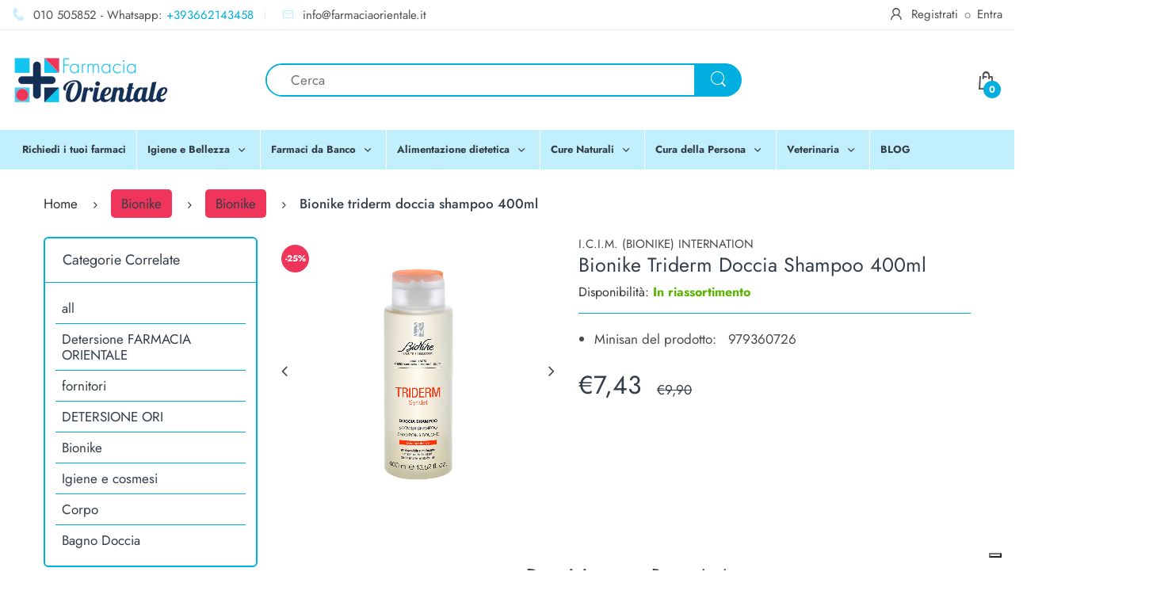

--- FILE ---
content_type: text/html; charset=utf-8
request_url: https://farmaciaorientale.it/products/bionike-triderm-doccia-shampoo-400ml
body_size: 33790
content:
<!doctype html>
<!--[if IE 8]><html lang="it" class="ie8 js"> <![endif]-->
<!--[if (gt IE 9)|!(IE)]><!--><html lang="it" class="js"> <!--<![endif]-->

<head>
  <meta charset="UTF-8">
  <meta http-equiv="Content-Type" content="text/html; charset=utf-8">
  <meta name="viewport" content="width=device-width, initial-scale=1, minimum-scale=1, maximum-scale=1, user-scalable=0" />
  <link rel="canonical" href="https://farmaciaorientale.it/products/bionike-triderm-doccia-shampoo-400ml" />
  
  
  <link rel="shortcut icon" href="//farmaciaorientale.it/cdn/shop/files/favicon_32x32.png?v=1614361120" type="image/png">

  
  
  
  <title>Bionike triderm doccia shampoo 400ml a Genova in Farmacia</title>  
  

  
    <meta name="description" content="BIONIKE  TRIDERM DOCCIA SHAMPOODeterge la pelle e i capelli nel massimo rispetto - pelli sensibili e intollerantiFormato Flacone da 400 ml Formulato per detergere la pelle ed i capelli nel massimo rispetto e con delicatezza, anche con frequenza quotidiana. Arricchito con agenti idratanti è ideale in caso di cute partic">
  

  <!-- /snippets/social-meta-tags.liquid -->




<meta property="og:site_name" content="farmaciaorientale">
<meta property="og:url" content="https://farmaciaorientale.it/products/bionike-triderm-doccia-shampoo-400ml">
<meta property="og:title" content="Bionike Triderm Doccia Shampoo 400ml">
<meta property="og:type" content="product">
<meta property="og:description" content="BIONIKE  TRIDERM DOCCIA SHAMPOODeterge la pelle e i capelli nel massimo rispetto - pelli sensibili e intollerantiFormato Flacone da 400 ml Formulato per detergere la pelle ed i capelli nel massimo rispetto e con delicatezza, anche con frequenza quotidiana. Arricchito con agenti idratanti è ideale in caso di cute partic">

  <meta property="og:price:amount" content="7,43">
  <meta property="og:price:currency" content="EUR">

<meta property="og:image" content="http://farmaciaorientale.it/cdn/shop/products/5f52f5d2e851864eeb95b4112e03b6a0_1200x1200.jpg?v=1626257050">
<meta property="og:image:secure_url" content="https://farmaciaorientale.it/cdn/shop/products/5f52f5d2e851864eeb95b4112e03b6a0_1200x1200.jpg?v=1626257050">


<meta name="twitter:card" content="summary_large_image">
<meta name="twitter:title" content="Bionike Triderm Doccia Shampoo 400ml">
<meta name="twitter:description" content="BIONIKE  TRIDERM DOCCIA SHAMPOODeterge la pelle e i capelli nel massimo rispetto - pelli sensibili e intollerantiFormato Flacone da 400 ml Formulato per detergere la pelle ed i capelli nel massimo rispetto e con delicatezza, anche con frequenza quotidiana. Arricchito con agenti idratanti è ideale in caso di cute partic">

  
  <link rel="preconnect dns-prefetch" href="https://apps.arenatheme.com">
  <link rel="preconnect dns-prefetch" href="https://fonts.shopifycdn.com">
  <link rel="preconnect dns-prefetch" href="https://cdn.shopify.com">
  <link rel="preconnect dns-prefetch" href="https://v.shopify.com">
  <link rel="preconnect dns-prefetch" href="https://cdn.shopifycloud.com">
   <link rel="preconnect dns-prefetch" href="https://apps.arenatheme.com/">

  
  
  
  <!-- header-css-file  ================================================== -->
  
  
  
  <link href="//farmaciaorientale.it/cdn/shop/t/4/assets/arenafont.css?v=3745265221917389031600267086" rel="stylesheet" type="text/css" media="all"> 

  
  
  
    <link href="//farmaciaorientale.it/cdn/shop/t/4/assets/vendor.css?v=359484558474589141600267086" rel="stylesheet" type="text/css" media="all">
    <link href="//farmaciaorientale.it/cdn/shop/t/4/assets/styles.scss.css?v=113404859394088117761759260929" rel="stylesheet" type="text/css" media="all">
    <link href="//farmaciaorientale.it/cdn/shop/t/4/assets/themes.scss.css?v=146910144334903367761759260933" rel="stylesheet" type="text/css" media="all"> 
  
  
  <link href="//farmaciaorientale.it/cdn/shop/t/4/assets/bc_wl_cp_style.scss.css?v=172879242641943902421600267086" rel="stylesheet" type="text/css" media="all" />
  <!--[if (gt IE 9)|!(IE)]><!--><script async src="//farmaciaorientale.it/cdn/shop/t/4/assets/lazysizes.min.js?v=175437620293662084631600267037" async></script><!--<![endif]-->
  <!--[if lte IE 9]><script src="//farmaciaorientale.it/cdn/shop/t/4/assets/lazysizes.min.js?v=175437620293662084631600267037"></script><![endif]-->
  
  
  
  
  <script type="text/javascript">
	let customerLogged = '';
	let bc_wl_cp_config = {
		// Compare Setting
		enable_compare: true,
		number_product_compare: 2,
		compare_add_class: '.add-to-compare .add-product-compare',
		compare_show_class: '.show-compare',
		compare_layout_type: 'page',
		compare_translate: {
			t_features_title: 'Features',
			t_availability_title: 'Availability',
			t_add_to_cart: 'Add to cart',
			t_view_detail: 'View',
			t_option_title: 'Options',
			t_vendor_title: 'Vendor',
			t_collection_title: 'Collection',
			t_rating_title: 'Rating',
		},
		compare_showing_option: {
			show_availability: true,
			show_option: true,
			show_vendor: true,
			show_collection: true,
			show_rating: true,
		},
		// Wishlist Setting
		enable_wishlist: true,
		number_product_wishlist: 2,
		wishlist_add_class: '.add-to-wishlist .add-product-wishlist',
		wishlist_show_class: '.show-wishlist',
      wishlist_translate: {
        login: `Please login first to use wishlist function`,
        added: `This product has already been added to wishlist`,
        limit: 'Only ${maxAllow} products allowed to add to wishlist'
      }
	}
</script>

  <script>window.performance && window.performance.mark && window.performance.mark('shopify.content_for_header.start');</script><meta name="google-site-verification" content="fMcdlHyn7wc27mU8susitt6jBFROp28MQRUtDynO7ow">
<meta id="shopify-digital-wallet" name="shopify-digital-wallet" content="/35513860229/digital_wallets/dialog">
<link rel="alternate" type="application/json+oembed" href="https://farmaciaorientale.it/products/bionike-triderm-doccia-shampoo-400ml.oembed">
<script async="async" src="/checkouts/internal/preloads.js?locale=it-IT"></script>
<script id="shopify-features" type="application/json">{"accessToken":"ec1ba3c10c61cc6aab4682c91da9d561","betas":["rich-media-storefront-analytics"],"domain":"farmaciaorientale.it","predictiveSearch":true,"shopId":35513860229,"locale":"it"}</script>
<script>var Shopify = Shopify || {};
Shopify.shop = "farmaciaorientale.myshopify.com";
Shopify.locale = "it";
Shopify.currency = {"active":"EUR","rate":"1.0"};
Shopify.country = "IT";
Shopify.theme = {"name":"ElectrOrientale","id":111691169944,"schema_name":"Electro","schema_version":"5.0","theme_store_id":null,"role":"main"};
Shopify.theme.handle = "null";
Shopify.theme.style = {"id":null,"handle":null};
Shopify.cdnHost = "farmaciaorientale.it/cdn";
Shopify.routes = Shopify.routes || {};
Shopify.routes.root = "/";</script>
<script type="module">!function(o){(o.Shopify=o.Shopify||{}).modules=!0}(window);</script>
<script>!function(o){function n(){var o=[];function n(){o.push(Array.prototype.slice.apply(arguments))}return n.q=o,n}var t=o.Shopify=o.Shopify||{};t.loadFeatures=n(),t.autoloadFeatures=n()}(window);</script>
<script id="shop-js-analytics" type="application/json">{"pageType":"product"}</script>
<script defer="defer" async type="module" src="//farmaciaorientale.it/cdn/shopifycloud/shop-js/modules/v2/client.init-shop-cart-sync_DXGljDCh.it.esm.js"></script>
<script defer="defer" async type="module" src="//farmaciaorientale.it/cdn/shopifycloud/shop-js/modules/v2/chunk.common_Dby6QE3M.esm.js"></script>
<script type="module">
  await import("//farmaciaorientale.it/cdn/shopifycloud/shop-js/modules/v2/client.init-shop-cart-sync_DXGljDCh.it.esm.js");
await import("//farmaciaorientale.it/cdn/shopifycloud/shop-js/modules/v2/chunk.common_Dby6QE3M.esm.js");

  window.Shopify.SignInWithShop?.initShopCartSync?.({"fedCMEnabled":true,"windoidEnabled":true});

</script>
<script>(function() {
  var isLoaded = false;
  function asyncLoad() {
    if (isLoaded) return;
    isLoaded = true;
    var urls = ["\/\/cdn.secomapp.com\/promotionpopup\/cdn\/allshops\/farmaciaorientale\/1637143986.js?shop=farmaciaorientale.myshopify.com"];
    for (var i = 0; i < urls.length; i++) {
      var s = document.createElement('script');
      s.type = 'text/javascript';
      s.async = true;
      s.src = urls[i];
      var x = document.getElementsByTagName('script')[0];
      x.parentNode.insertBefore(s, x);
    }
  };
  if(window.attachEvent) {
    window.attachEvent('onload', asyncLoad);
  } else {
    window.addEventListener('load', asyncLoad, false);
  }
})();</script>
<script id="__st">var __st={"a":35513860229,"offset":3600,"reqid":"769dde1b-e4df-4f84-b606-e23dc419305f-1768995044","pageurl":"farmaciaorientale.it\/products\/bionike-triderm-doccia-shampoo-400ml","u":"626d968931fa","p":"product","rtyp":"product","rid":5989278613656};</script>
<script>window.ShopifyPaypalV4VisibilityTracking = true;</script>
<script id="captcha-bootstrap">!function(){'use strict';const t='contact',e='account',n='new_comment',o=[[t,t],['blogs',n],['comments',n],[t,'customer']],c=[[e,'customer_login'],[e,'guest_login'],[e,'recover_customer_password'],[e,'create_customer']],r=t=>t.map((([t,e])=>`form[action*='/${t}']:not([data-nocaptcha='true']) input[name='form_type'][value='${e}']`)).join(','),a=t=>()=>t?[...document.querySelectorAll(t)].map((t=>t.form)):[];function s(){const t=[...o],e=r(t);return a(e)}const i='password',u='form_key',d=['recaptcha-v3-token','g-recaptcha-response','h-captcha-response',i],f=()=>{try{return window.sessionStorage}catch{return}},m='__shopify_v',_=t=>t.elements[u];function p(t,e,n=!1){try{const o=window.sessionStorage,c=JSON.parse(o.getItem(e)),{data:r}=function(t){const{data:e,action:n}=t;return t[m]||n?{data:e,action:n}:{data:t,action:n}}(c);for(const[e,n]of Object.entries(r))t.elements[e]&&(t.elements[e].value=n);n&&o.removeItem(e)}catch(o){console.error('form repopulation failed',{error:o})}}const l='form_type',E='cptcha';function T(t){t.dataset[E]=!0}const w=window,h=w.document,L='Shopify',v='ce_forms',y='captcha';let A=!1;((t,e)=>{const n=(g='f06e6c50-85a8-45c8-87d0-21a2b65856fe',I='https://cdn.shopify.com/shopifycloud/storefront-forms-hcaptcha/ce_storefront_forms_captcha_hcaptcha.v1.5.2.iife.js',D={infoText:'Protetto da hCaptcha',privacyText:'Privacy',termsText:'Termini'},(t,e,n)=>{const o=w[L][v],c=o.bindForm;if(c)return c(t,g,e,D).then(n);var r;o.q.push([[t,g,e,D],n]),r=I,A||(h.body.append(Object.assign(h.createElement('script'),{id:'captcha-provider',async:!0,src:r})),A=!0)});var g,I,D;w[L]=w[L]||{},w[L][v]=w[L][v]||{},w[L][v].q=[],w[L][y]=w[L][y]||{},w[L][y].protect=function(t,e){n(t,void 0,e),T(t)},Object.freeze(w[L][y]),function(t,e,n,w,h,L){const[v,y,A,g]=function(t,e,n){const i=e?o:[],u=t?c:[],d=[...i,...u],f=r(d),m=r(i),_=r(d.filter((([t,e])=>n.includes(e))));return[a(f),a(m),a(_),s()]}(w,h,L),I=t=>{const e=t.target;return e instanceof HTMLFormElement?e:e&&e.form},D=t=>v().includes(t);t.addEventListener('submit',(t=>{const e=I(t);if(!e)return;const n=D(e)&&!e.dataset.hcaptchaBound&&!e.dataset.recaptchaBound,o=_(e),c=g().includes(e)&&(!o||!o.value);(n||c)&&t.preventDefault(),c&&!n&&(function(t){try{if(!f())return;!function(t){const e=f();if(!e)return;const n=_(t);if(!n)return;const o=n.value;o&&e.removeItem(o)}(t);const e=Array.from(Array(32),(()=>Math.random().toString(36)[2])).join('');!function(t,e){_(t)||t.append(Object.assign(document.createElement('input'),{type:'hidden',name:u})),t.elements[u].value=e}(t,e),function(t,e){const n=f();if(!n)return;const o=[...t.querySelectorAll(`input[type='${i}']`)].map((({name:t})=>t)),c=[...d,...o],r={};for(const[a,s]of new FormData(t).entries())c.includes(a)||(r[a]=s);n.setItem(e,JSON.stringify({[m]:1,action:t.action,data:r}))}(t,e)}catch(e){console.error('failed to persist form',e)}}(e),e.submit())}));const S=(t,e)=>{t&&!t.dataset[E]&&(n(t,e.some((e=>e===t))),T(t))};for(const o of['focusin','change'])t.addEventListener(o,(t=>{const e=I(t);D(e)&&S(e,y())}));const B=e.get('form_key'),M=e.get(l),P=B&&M;t.addEventListener('DOMContentLoaded',(()=>{const t=y();if(P)for(const e of t)e.elements[l].value===M&&p(e,B);[...new Set([...A(),...v().filter((t=>'true'===t.dataset.shopifyCaptcha))])].forEach((e=>S(e,t)))}))}(h,new URLSearchParams(w.location.search),n,t,e,['guest_login'])})(!0,!0)}();</script>
<script integrity="sha256-4kQ18oKyAcykRKYeNunJcIwy7WH5gtpwJnB7kiuLZ1E=" data-source-attribution="shopify.loadfeatures" defer="defer" src="//farmaciaorientale.it/cdn/shopifycloud/storefront/assets/storefront/load_feature-a0a9edcb.js" crossorigin="anonymous"></script>
<script data-source-attribution="shopify.dynamic_checkout.dynamic.init">var Shopify=Shopify||{};Shopify.PaymentButton=Shopify.PaymentButton||{isStorefrontPortableWallets:!0,init:function(){window.Shopify.PaymentButton.init=function(){};var t=document.createElement("script");t.src="https://farmaciaorientale.it/cdn/shopifycloud/portable-wallets/latest/portable-wallets.it.js",t.type="module",document.head.appendChild(t)}};
</script>
<script data-source-attribution="shopify.dynamic_checkout.buyer_consent">
  function portableWalletsHideBuyerConsent(e){var t=document.getElementById("shopify-buyer-consent"),n=document.getElementById("shopify-subscription-policy-button");t&&n&&(t.classList.add("hidden"),t.setAttribute("aria-hidden","true"),n.removeEventListener("click",e))}function portableWalletsShowBuyerConsent(e){var t=document.getElementById("shopify-buyer-consent"),n=document.getElementById("shopify-subscription-policy-button");t&&n&&(t.classList.remove("hidden"),t.removeAttribute("aria-hidden"),n.addEventListener("click",e))}window.Shopify?.PaymentButton&&(window.Shopify.PaymentButton.hideBuyerConsent=portableWalletsHideBuyerConsent,window.Shopify.PaymentButton.showBuyerConsent=portableWalletsShowBuyerConsent);
</script>
<script data-source-attribution="shopify.dynamic_checkout.cart.bootstrap">document.addEventListener("DOMContentLoaded",(function(){function t(){return document.querySelector("shopify-accelerated-checkout-cart, shopify-accelerated-checkout")}if(t())Shopify.PaymentButton.init();else{new MutationObserver((function(e,n){t()&&(Shopify.PaymentButton.init(),n.disconnect())})).observe(document.body,{childList:!0,subtree:!0})}}));
</script>

<script>window.performance && window.performance.mark && window.performance.mark('shopify.content_for_header.end');</script>
  
<script id="iub1" type="text/javascript">
var _iub = _iub || [];
_iub.csConfiguration = {"consentOnContinuedBrowsing":false,"lang":"it","floatingPreferencesButtonDisplay":"bottom-right","siteId":2402356,"perPurposeConsent":true,"cookiePolicyId":10189393, "banner":{ "acceptButtonDisplay":true,"customizeButtonDisplay":true,"position":"float-bottom-right","acceptButtonColor":"#ffffff","acceptButtonCaptionColor":"#142f56","customizeButtonColor":"#ffffff","customizeButtonCaptionColor":"#142f56","rejectButtonColor":"#ffffff","rejectButtonCaptionColor":"#142f56","textColor":"#ffffff","backgroundColor":"#142f56","rejectButtonDisplay":true,"listPurposes":true }};
  _iub.csConfiguration.perPurposeConsent = false;
    _iub.csConfiguration.callback = {
        onPreferenceFirstExpressed: function(consent) {
            window.Shopify.customerPrivacy.setTrackingConsent(consent.consent, function() {});
        }
    };
</script>
<script id="iub2" type="text/javascript" src="//cdn.iubenda.com/cs/iubenda_cs.js" charset="UTF-8" async></script>
  
<link type="text/css" rel="stylesheet" charset="UTF-8" href="https://stackpath.bootstrapcdn.com/font-awesome/4.7.0/css/font-awesome.min.css">

  
  <script>
    var apiData = null;
  </script>
<link href="https://monorail-edge.shopifysvc.com" rel="dns-prefetch">
<script>(function(){if ("sendBeacon" in navigator && "performance" in window) {try {var session_token_from_headers = performance.getEntriesByType('navigation')[0].serverTiming.find(x => x.name == '_s').description;} catch {var session_token_from_headers = undefined;}var session_cookie_matches = document.cookie.match(/_shopify_s=([^;]*)/);var session_token_from_cookie = session_cookie_matches && session_cookie_matches.length === 2 ? session_cookie_matches[1] : "";var session_token = session_token_from_headers || session_token_from_cookie || "";function handle_abandonment_event(e) {var entries = performance.getEntries().filter(function(entry) {return /monorail-edge.shopifysvc.com/.test(entry.name);});if (!window.abandonment_tracked && entries.length === 0) {window.abandonment_tracked = true;var currentMs = Date.now();var navigation_start = performance.timing.navigationStart;var payload = {shop_id: 35513860229,url: window.location.href,navigation_start,duration: currentMs - navigation_start,session_token,page_type: "product"};window.navigator.sendBeacon("https://monorail-edge.shopifysvc.com/v1/produce", JSON.stringify({schema_id: "online_store_buyer_site_abandonment/1.1",payload: payload,metadata: {event_created_at_ms: currentMs,event_sent_at_ms: currentMs}}));}}window.addEventListener('pagehide', handle_abandonment_event);}}());</script>
<script id="web-pixels-manager-setup">(function e(e,d,r,n,o){if(void 0===o&&(o={}),!Boolean(null===(a=null===(i=window.Shopify)||void 0===i?void 0:i.analytics)||void 0===a?void 0:a.replayQueue)){var i,a;window.Shopify=window.Shopify||{};var t=window.Shopify;t.analytics=t.analytics||{};var s=t.analytics;s.replayQueue=[],s.publish=function(e,d,r){return s.replayQueue.push([e,d,r]),!0};try{self.performance.mark("wpm:start")}catch(e){}var l=function(){var e={modern:/Edge?\/(1{2}[4-9]|1[2-9]\d|[2-9]\d{2}|\d{4,})\.\d+(\.\d+|)|Firefox\/(1{2}[4-9]|1[2-9]\d|[2-9]\d{2}|\d{4,})\.\d+(\.\d+|)|Chrom(ium|e)\/(9{2}|\d{3,})\.\d+(\.\d+|)|(Maci|X1{2}).+ Version\/(15\.\d+|(1[6-9]|[2-9]\d|\d{3,})\.\d+)([,.]\d+|)( \(\w+\)|)( Mobile\/\w+|) Safari\/|Chrome.+OPR\/(9{2}|\d{3,})\.\d+\.\d+|(CPU[ +]OS|iPhone[ +]OS|CPU[ +]iPhone|CPU IPhone OS|CPU iPad OS)[ +]+(15[._]\d+|(1[6-9]|[2-9]\d|\d{3,})[._]\d+)([._]\d+|)|Android:?[ /-](13[3-9]|1[4-9]\d|[2-9]\d{2}|\d{4,})(\.\d+|)(\.\d+|)|Android.+Firefox\/(13[5-9]|1[4-9]\d|[2-9]\d{2}|\d{4,})\.\d+(\.\d+|)|Android.+Chrom(ium|e)\/(13[3-9]|1[4-9]\d|[2-9]\d{2}|\d{4,})\.\d+(\.\d+|)|SamsungBrowser\/([2-9]\d|\d{3,})\.\d+/,legacy:/Edge?\/(1[6-9]|[2-9]\d|\d{3,})\.\d+(\.\d+|)|Firefox\/(5[4-9]|[6-9]\d|\d{3,})\.\d+(\.\d+|)|Chrom(ium|e)\/(5[1-9]|[6-9]\d|\d{3,})\.\d+(\.\d+|)([\d.]+$|.*Safari\/(?![\d.]+ Edge\/[\d.]+$))|(Maci|X1{2}).+ Version\/(10\.\d+|(1[1-9]|[2-9]\d|\d{3,})\.\d+)([,.]\d+|)( \(\w+\)|)( Mobile\/\w+|) Safari\/|Chrome.+OPR\/(3[89]|[4-9]\d|\d{3,})\.\d+\.\d+|(CPU[ +]OS|iPhone[ +]OS|CPU[ +]iPhone|CPU IPhone OS|CPU iPad OS)[ +]+(10[._]\d+|(1[1-9]|[2-9]\d|\d{3,})[._]\d+)([._]\d+|)|Android:?[ /-](13[3-9]|1[4-9]\d|[2-9]\d{2}|\d{4,})(\.\d+|)(\.\d+|)|Mobile Safari.+OPR\/([89]\d|\d{3,})\.\d+\.\d+|Android.+Firefox\/(13[5-9]|1[4-9]\d|[2-9]\d{2}|\d{4,})\.\d+(\.\d+|)|Android.+Chrom(ium|e)\/(13[3-9]|1[4-9]\d|[2-9]\d{2}|\d{4,})\.\d+(\.\d+|)|Android.+(UC? ?Browser|UCWEB|U3)[ /]?(15\.([5-9]|\d{2,})|(1[6-9]|[2-9]\d|\d{3,})\.\d+)\.\d+|SamsungBrowser\/(5\.\d+|([6-9]|\d{2,})\.\d+)|Android.+MQ{2}Browser\/(14(\.(9|\d{2,})|)|(1[5-9]|[2-9]\d|\d{3,})(\.\d+|))(\.\d+|)|K[Aa][Ii]OS\/(3\.\d+|([4-9]|\d{2,})\.\d+)(\.\d+|)/},d=e.modern,r=e.legacy,n=navigator.userAgent;return n.match(d)?"modern":n.match(r)?"legacy":"unknown"}(),u="modern"===l?"modern":"legacy",c=(null!=n?n:{modern:"",legacy:""})[u],f=function(e){return[e.baseUrl,"/wpm","/b",e.hashVersion,"modern"===e.buildTarget?"m":"l",".js"].join("")}({baseUrl:d,hashVersion:r,buildTarget:u}),m=function(e){var d=e.version,r=e.bundleTarget,n=e.surface,o=e.pageUrl,i=e.monorailEndpoint;return{emit:function(e){var a=e.status,t=e.errorMsg,s=(new Date).getTime(),l=JSON.stringify({metadata:{event_sent_at_ms:s},events:[{schema_id:"web_pixels_manager_load/3.1",payload:{version:d,bundle_target:r,page_url:o,status:a,surface:n,error_msg:t},metadata:{event_created_at_ms:s}}]});if(!i)return console&&console.warn&&console.warn("[Web Pixels Manager] No Monorail endpoint provided, skipping logging."),!1;try{return self.navigator.sendBeacon.bind(self.navigator)(i,l)}catch(e){}var u=new XMLHttpRequest;try{return u.open("POST",i,!0),u.setRequestHeader("Content-Type","text/plain"),u.send(l),!0}catch(e){return console&&console.warn&&console.warn("[Web Pixels Manager] Got an unhandled error while logging to Monorail."),!1}}}}({version:r,bundleTarget:l,surface:e.surface,pageUrl:self.location.href,monorailEndpoint:e.monorailEndpoint});try{o.browserTarget=l,function(e){var d=e.src,r=e.async,n=void 0===r||r,o=e.onload,i=e.onerror,a=e.sri,t=e.scriptDataAttributes,s=void 0===t?{}:t,l=document.createElement("script"),u=document.querySelector("head"),c=document.querySelector("body");if(l.async=n,l.src=d,a&&(l.integrity=a,l.crossOrigin="anonymous"),s)for(var f in s)if(Object.prototype.hasOwnProperty.call(s,f))try{l.dataset[f]=s[f]}catch(e){}if(o&&l.addEventListener("load",o),i&&l.addEventListener("error",i),u)u.appendChild(l);else{if(!c)throw new Error("Did not find a head or body element to append the script");c.appendChild(l)}}({src:f,async:!0,onload:function(){if(!function(){var e,d;return Boolean(null===(d=null===(e=window.Shopify)||void 0===e?void 0:e.analytics)||void 0===d?void 0:d.initialized)}()){var d=window.webPixelsManager.init(e)||void 0;if(d){var r=window.Shopify.analytics;r.replayQueue.forEach((function(e){var r=e[0],n=e[1],o=e[2];d.publishCustomEvent(r,n,o)})),r.replayQueue=[],r.publish=d.publishCustomEvent,r.visitor=d.visitor,r.initialized=!0}}},onerror:function(){return m.emit({status:"failed",errorMsg:"".concat(f," has failed to load")})},sri:function(e){var d=/^sha384-[A-Za-z0-9+/=]+$/;return"string"==typeof e&&d.test(e)}(c)?c:"",scriptDataAttributes:o}),m.emit({status:"loading"})}catch(e){m.emit({status:"failed",errorMsg:(null==e?void 0:e.message)||"Unknown error"})}}})({shopId: 35513860229,storefrontBaseUrl: "https://farmaciaorientale.it",extensionsBaseUrl: "https://extensions.shopifycdn.com/cdn/shopifycloud/web-pixels-manager",monorailEndpoint: "https://monorail-edge.shopifysvc.com/unstable/produce_batch",surface: "storefront-renderer",enabledBetaFlags: ["2dca8a86"],webPixelsConfigList: [{"id":"1082392922","configuration":"{\"config\":\"{\\\"pixel_id\\\":\\\"G-9XQWP3DT7N\\\",\\\"gtag_events\\\":[{\\\"type\\\":\\\"purchase\\\",\\\"action_label\\\":\\\"G-9XQWP3DT7N\\\"},{\\\"type\\\":\\\"page_view\\\",\\\"action_label\\\":\\\"G-9XQWP3DT7N\\\"},{\\\"type\\\":\\\"view_item\\\",\\\"action_label\\\":\\\"G-9XQWP3DT7N\\\"},{\\\"type\\\":\\\"search\\\",\\\"action_label\\\":\\\"G-9XQWP3DT7N\\\"},{\\\"type\\\":\\\"add_to_cart\\\",\\\"action_label\\\":\\\"G-9XQWP3DT7N\\\"},{\\\"type\\\":\\\"begin_checkout\\\",\\\"action_label\\\":\\\"G-9XQWP3DT7N\\\"},{\\\"type\\\":\\\"add_payment_info\\\",\\\"action_label\\\":\\\"G-9XQWP3DT7N\\\"}],\\\"enable_monitoring_mode\\\":false}\"}","eventPayloadVersion":"v1","runtimeContext":"OPEN","scriptVersion":"b2a88bafab3e21179ed38636efcd8a93","type":"APP","apiClientId":1780363,"privacyPurposes":[],"dataSharingAdjustments":{"protectedCustomerApprovalScopes":["read_customer_address","read_customer_email","read_customer_name","read_customer_personal_data","read_customer_phone"]}},{"id":"398426458","configuration":"{\"pixel_id\":\"399839778093616\",\"pixel_type\":\"facebook_pixel\",\"metaapp_system_user_token\":\"-\"}","eventPayloadVersion":"v1","runtimeContext":"OPEN","scriptVersion":"ca16bc87fe92b6042fbaa3acc2fbdaa6","type":"APP","apiClientId":2329312,"privacyPurposes":["ANALYTICS","MARKETING","SALE_OF_DATA"],"dataSharingAdjustments":{"protectedCustomerApprovalScopes":["read_customer_address","read_customer_email","read_customer_name","read_customer_personal_data","read_customer_phone"]}},{"id":"183730522","eventPayloadVersion":"v1","runtimeContext":"LAX","scriptVersion":"1","type":"CUSTOM","privacyPurposes":["ANALYTICS"],"name":"Google Analytics tag (migrated)"},{"id":"shopify-app-pixel","configuration":"{}","eventPayloadVersion":"v1","runtimeContext":"STRICT","scriptVersion":"0450","apiClientId":"shopify-pixel","type":"APP","privacyPurposes":["ANALYTICS","MARKETING"]},{"id":"shopify-custom-pixel","eventPayloadVersion":"v1","runtimeContext":"LAX","scriptVersion":"0450","apiClientId":"shopify-pixel","type":"CUSTOM","privacyPurposes":["ANALYTICS","MARKETING"]}],isMerchantRequest: false,initData: {"shop":{"name":"farmaciaorientale","paymentSettings":{"currencyCode":"EUR"},"myshopifyDomain":"farmaciaorientale.myshopify.com","countryCode":"IT","storefrontUrl":"https:\/\/farmaciaorientale.it"},"customer":null,"cart":null,"checkout":null,"productVariants":[{"price":{"amount":7.43,"currencyCode":"EUR"},"product":{"title":"Bionike Triderm Doccia Shampoo 400ml","vendor":"I.C.I.M. (BIONIKE) INTERNATION","id":"5989278613656","untranslatedTitle":"Bionike Triderm Doccia Shampoo 400ml","url":"\/products\/bionike-triderm-doccia-shampoo-400ml","type":"LISTINO"},"id":"37082451116184","image":{"src":"\/\/farmaciaorientale.it\/cdn\/shop\/products\/5f52f5d2e851864eeb95b4112e03b6a0.jpg?v=1626257050"},"sku":"979360726","title":"Default Title","untranslatedTitle":"Default Title"}],"purchasingCompany":null},},"https://farmaciaorientale.it/cdn","fcfee988w5aeb613cpc8e4bc33m6693e112",{"modern":"","legacy":""},{"shopId":"35513860229","storefrontBaseUrl":"https:\/\/farmaciaorientale.it","extensionBaseUrl":"https:\/\/extensions.shopifycdn.com\/cdn\/shopifycloud\/web-pixels-manager","surface":"storefront-renderer","enabledBetaFlags":"[\"2dca8a86\"]","isMerchantRequest":"false","hashVersion":"fcfee988w5aeb613cpc8e4bc33m6693e112","publish":"custom","events":"[[\"page_viewed\",{}],[\"product_viewed\",{\"productVariant\":{\"price\":{\"amount\":7.43,\"currencyCode\":\"EUR\"},\"product\":{\"title\":\"Bionike Triderm Doccia Shampoo 400ml\",\"vendor\":\"I.C.I.M. (BIONIKE) INTERNATION\",\"id\":\"5989278613656\",\"untranslatedTitle\":\"Bionike Triderm Doccia Shampoo 400ml\",\"url\":\"\/products\/bionike-triderm-doccia-shampoo-400ml\",\"type\":\"LISTINO\"},\"id\":\"37082451116184\",\"image\":{\"src\":\"\/\/farmaciaorientale.it\/cdn\/shop\/products\/5f52f5d2e851864eeb95b4112e03b6a0.jpg?v=1626257050\"},\"sku\":\"979360726\",\"title\":\"Default Title\",\"untranslatedTitle\":\"Default Title\"}}]]"});</script><script>
  window.ShopifyAnalytics = window.ShopifyAnalytics || {};
  window.ShopifyAnalytics.meta = window.ShopifyAnalytics.meta || {};
  window.ShopifyAnalytics.meta.currency = 'EUR';
  var meta = {"product":{"id":5989278613656,"gid":"gid:\/\/shopify\/Product\/5989278613656","vendor":"I.C.I.M. (BIONIKE) INTERNATION","type":"LISTINO","handle":"bionike-triderm-doccia-shampoo-400ml","variants":[{"id":37082451116184,"price":743,"name":"Bionike Triderm Doccia Shampoo 400ml","public_title":null,"sku":"979360726"}],"remote":false},"page":{"pageType":"product","resourceType":"product","resourceId":5989278613656,"requestId":"769dde1b-e4df-4f84-b606-e23dc419305f-1768995044"}};
  for (var attr in meta) {
    window.ShopifyAnalytics.meta[attr] = meta[attr];
  }
</script>
<script class="analytics">
  (function () {
    var customDocumentWrite = function(content) {
      var jquery = null;

      if (window.jQuery) {
        jquery = window.jQuery;
      } else if (window.Checkout && window.Checkout.$) {
        jquery = window.Checkout.$;
      }

      if (jquery) {
        jquery('body').append(content);
      }
    };

    var hasLoggedConversion = function(token) {
      if (token) {
        return document.cookie.indexOf('loggedConversion=' + token) !== -1;
      }
      return false;
    }

    var setCookieIfConversion = function(token) {
      if (token) {
        var twoMonthsFromNow = new Date(Date.now());
        twoMonthsFromNow.setMonth(twoMonthsFromNow.getMonth() + 2);

        document.cookie = 'loggedConversion=' + token + '; expires=' + twoMonthsFromNow;
      }
    }

    var trekkie = window.ShopifyAnalytics.lib = window.trekkie = window.trekkie || [];
    if (trekkie.integrations) {
      return;
    }
    trekkie.methods = [
      'identify',
      'page',
      'ready',
      'track',
      'trackForm',
      'trackLink'
    ];
    trekkie.factory = function(method) {
      return function() {
        var args = Array.prototype.slice.call(arguments);
        args.unshift(method);
        trekkie.push(args);
        return trekkie;
      };
    };
    for (var i = 0; i < trekkie.methods.length; i++) {
      var key = trekkie.methods[i];
      trekkie[key] = trekkie.factory(key);
    }
    trekkie.load = function(config) {
      trekkie.config = config || {};
      trekkie.config.initialDocumentCookie = document.cookie;
      var first = document.getElementsByTagName('script')[0];
      var script = document.createElement('script');
      script.type = 'text/javascript';
      script.onerror = function(e) {
        var scriptFallback = document.createElement('script');
        scriptFallback.type = 'text/javascript';
        scriptFallback.onerror = function(error) {
                var Monorail = {
      produce: function produce(monorailDomain, schemaId, payload) {
        var currentMs = new Date().getTime();
        var event = {
          schema_id: schemaId,
          payload: payload,
          metadata: {
            event_created_at_ms: currentMs,
            event_sent_at_ms: currentMs
          }
        };
        return Monorail.sendRequest("https://" + monorailDomain + "/v1/produce", JSON.stringify(event));
      },
      sendRequest: function sendRequest(endpointUrl, payload) {
        // Try the sendBeacon API
        if (window && window.navigator && typeof window.navigator.sendBeacon === 'function' && typeof window.Blob === 'function' && !Monorail.isIos12()) {
          var blobData = new window.Blob([payload], {
            type: 'text/plain'
          });

          if (window.navigator.sendBeacon(endpointUrl, blobData)) {
            return true;
          } // sendBeacon was not successful

        } // XHR beacon

        var xhr = new XMLHttpRequest();

        try {
          xhr.open('POST', endpointUrl);
          xhr.setRequestHeader('Content-Type', 'text/plain');
          xhr.send(payload);
        } catch (e) {
          console.log(e);
        }

        return false;
      },
      isIos12: function isIos12() {
        return window.navigator.userAgent.lastIndexOf('iPhone; CPU iPhone OS 12_') !== -1 || window.navigator.userAgent.lastIndexOf('iPad; CPU OS 12_') !== -1;
      }
    };
    Monorail.produce('monorail-edge.shopifysvc.com',
      'trekkie_storefront_load_errors/1.1',
      {shop_id: 35513860229,
      theme_id: 111691169944,
      app_name: "storefront",
      context_url: window.location.href,
      source_url: "//farmaciaorientale.it/cdn/s/trekkie.storefront.cd680fe47e6c39ca5d5df5f0a32d569bc48c0f27.min.js"});

        };
        scriptFallback.async = true;
        scriptFallback.src = '//farmaciaorientale.it/cdn/s/trekkie.storefront.cd680fe47e6c39ca5d5df5f0a32d569bc48c0f27.min.js';
        first.parentNode.insertBefore(scriptFallback, first);
      };
      script.async = true;
      script.src = '//farmaciaorientale.it/cdn/s/trekkie.storefront.cd680fe47e6c39ca5d5df5f0a32d569bc48c0f27.min.js';
      first.parentNode.insertBefore(script, first);
    };
    trekkie.load(
      {"Trekkie":{"appName":"storefront","development":false,"defaultAttributes":{"shopId":35513860229,"isMerchantRequest":null,"themeId":111691169944,"themeCityHash":"17952351541727158171","contentLanguage":"it","currency":"EUR","eventMetadataId":"10c48fdb-8397-4833-bc58-61059f8f3ebb"},"isServerSideCookieWritingEnabled":true,"monorailRegion":"shop_domain","enabledBetaFlags":["65f19447"]},"Session Attribution":{},"S2S":{"facebookCapiEnabled":false,"source":"trekkie-storefront-renderer","apiClientId":580111}}
    );

    var loaded = false;
    trekkie.ready(function() {
      if (loaded) return;
      loaded = true;

      window.ShopifyAnalytics.lib = window.trekkie;

      var originalDocumentWrite = document.write;
      document.write = customDocumentWrite;
      try { window.ShopifyAnalytics.merchantGoogleAnalytics.call(this); } catch(error) {};
      document.write = originalDocumentWrite;

      window.ShopifyAnalytics.lib.page(null,{"pageType":"product","resourceType":"product","resourceId":5989278613656,"requestId":"769dde1b-e4df-4f84-b606-e23dc419305f-1768995044","shopifyEmitted":true});

      var match = window.location.pathname.match(/checkouts\/(.+)\/(thank_you|post_purchase)/)
      var token = match? match[1]: undefined;
      if (!hasLoggedConversion(token)) {
        setCookieIfConversion(token);
        window.ShopifyAnalytics.lib.track("Viewed Product",{"currency":"EUR","variantId":37082451116184,"productId":5989278613656,"productGid":"gid:\/\/shopify\/Product\/5989278613656","name":"Bionike Triderm Doccia Shampoo 400ml","price":"7.43","sku":"979360726","brand":"I.C.I.M. (BIONIKE) INTERNATION","variant":null,"category":"LISTINO","nonInteraction":true,"remote":false},undefined,undefined,{"shopifyEmitted":true});
      window.ShopifyAnalytics.lib.track("monorail:\/\/trekkie_storefront_viewed_product\/1.1",{"currency":"EUR","variantId":37082451116184,"productId":5989278613656,"productGid":"gid:\/\/shopify\/Product\/5989278613656","name":"Bionike Triderm Doccia Shampoo 400ml","price":"7.43","sku":"979360726","brand":"I.C.I.M. (BIONIKE) INTERNATION","variant":null,"category":"LISTINO","nonInteraction":true,"remote":false,"referer":"https:\/\/farmaciaorientale.it\/products\/bionike-triderm-doccia-shampoo-400ml"});
      }
    });


        var eventsListenerScript = document.createElement('script');
        eventsListenerScript.async = true;
        eventsListenerScript.src = "//farmaciaorientale.it/cdn/shopifycloud/storefront/assets/shop_events_listener-3da45d37.js";
        document.getElementsByTagName('head')[0].appendChild(eventsListenerScript);

})();</script>
  <script>
  if (!window.ga || (window.ga && typeof window.ga !== 'function')) {
    window.ga = function ga() {
      (window.ga.q = window.ga.q || []).push(arguments);
      if (window.Shopify && window.Shopify.analytics && typeof window.Shopify.analytics.publish === 'function') {
        window.Shopify.analytics.publish("ga_stub_called", {}, {sendTo: "google_osp_migration"});
      }
      console.error("Shopify's Google Analytics stub called with:", Array.from(arguments), "\nSee https://help.shopify.com/manual/promoting-marketing/pixels/pixel-migration#google for more information.");
    };
    if (window.Shopify && window.Shopify.analytics && typeof window.Shopify.analytics.publish === 'function') {
      window.Shopify.analytics.publish("ga_stub_initialized", {}, {sendTo: "google_osp_migration"});
    }
  }
</script>
<script
  defer
  src="https://farmaciaorientale.it/cdn/shopifycloud/perf-kit/shopify-perf-kit-3.0.4.min.js"
  data-application="storefront-renderer"
  data-shop-id="35513860229"
  data-render-region="gcp-us-east1"
  data-page-type="product"
  data-theme-instance-id="111691169944"
  data-theme-name="Electro"
  data-theme-version="5.0"
  data-monorail-region="shop_domain"
  data-resource-timing-sampling-rate="10"
  data-shs="true"
  data-shs-beacon="true"
  data-shs-export-with-fetch="true"
  data-shs-logs-sample-rate="1"
  data-shs-beacon-endpoint="https://farmaciaorientale.it/api/collect"
></script>
</head>

<body  data-rtl="false" class="templateProduct mobile-bar-inside as-default-theme category-mode-false cata-grid-4 lazy-loading-img">

  <script crossorigin="anonymous" src="//farmaciaorientale.it/cdn/shop/t/4/assets/jquery-1.11.0.min.js?v=32429939570317075851600267031"></script>
  
  
  
  
    <script crossorigin="anonymous" src="//farmaciaorientale.it/cdn/shop/t/4/assets/bootstrap.4x.min.js?v=55775759557517144211600267018" defer></script>
  
    <script crossorigin="anonymous" src="//farmaciaorientale.it/cdn/shopifycloud/storefront/assets/themes_support/api.jquery-7ab1a3a4.js" defer></script>
 
  
  
  
  
  
  
  
  
  
  
  
  
  
  
  <div class="boxed-wrapper mode-color  fix-boxed" data-cart-style="sidebar" data-redirect="false" data-ajax-cart="false">
    
    <div class="new-loading"></div>
    
    <div id="page-body" class=" breadcrumb-color wide">
      
      <div class="header-department">
        
        <div id="shopify-section-header" class="shopify-section"><header class="header-content" data-stick="true" data-stickymobile="true">

  <div class="header-container layout-full style-3" data-style="3">
    
    

    
          <div class="top-bar border-top-false d-none d-lg-block">
  <div class="container-fluid">
    <div class="table-row">
      
      
  
    
    
    
    

    
    
    
    

    

    <div class="header-contact-box">
      <ul class="list-inline">

        
          <li class="phone">
            
              <i class="demo-icon icon-phone"></i>

            
            <span>010 505852 - Whatsapp: <a href="https://wa.me/+393662143458?text=Buongiorno,%20%C3%A8%20possibile%20avere%20informazioni%20per%20un%20appuntamento%20vaccino?">+393662143458</a></span>
          </li>
        

        
          <li class="email">
            
              <i class="demo-icon icon-mail"></i>

            
            <span>info@farmaciaorientale.it</span>
          </li>
        

      </ul>
    </div>
  


      <div class="top-bar-right">
  <ul class="list-inline">

    
    
    
    
    
    
    
    
    
    
    

    

    
  
  
  

  <li class="customer-account">

    
      <a href="/account/register" title="Registrati ">
        
          <i class="demo-icon icon-electro-user-icon"></i>

        
        Registrati 
      </a>
      <span class="customer-or">o</span>
      <a href="/account/login" title=">Entra ">Entra </a>

    

  </li>




    
    

  </ul>
</div>

    </div>
  </div>
</div>

<div class="header-main">
  <div class="container-fluid">
    <div class="table-row">

      <div class="navbar navbar-responsive-menu d-lg-none">
        <div class="responsive-menu">
          <span class="bar"></span>
          <span class="bar"></span>
          <span class="bar"></span>
        </div>
      </div>
      
      
  
  
  

  <div class="m-cart-icon cart-target d-lg-none">
    
    <a href="/cart" class="mobile-basket" title="cart">
      
        <i class="demo-icon icon-electro-cart-icon"></i>

      

      <span class="number"><span class="n-item">0</span></span>
    </a>
    
  </div>

      <div class="header-logo">
  
  
  
  <a href="/" title="farmaciaorientale" class="logo-site lazyload waiting">
    <img  class="lazyload" data-srcset="//farmaciaorientale.it/cdn/shop/files/Logo-Orientale-web2x_Tavola_disegno_1_99dc1b18-7038-4e4f-af49-8bd45abdc1a0_200x.png?v=1614345923 1x, //farmaciaorientale.it/cdn/shop/files/Logo-Orientale-web2x_Tavola_disegno_1_99dc1b18-7038-4e4f-af49-8bd45abdc1a0_400x.png?v=1614345923 2x"
          
         alt="farmaciaorientale"
         style="max-width: 200px;" />
  </a>
  
  
</div>
      
  <div class="searchbox d-none d-lg-block">

    
    
    

    <form id="search" class="navbar-form search" action="/search" method="get">
      <input type="hidden" name="type" value="product" />
      <input id="bc-product-search" type="text" name="q" class="form-control bc-product-search"  placeholder="Cerca" autocomplete="off" />

      <button type="submit" class="search-icon">
        <span>

          
            <i class="demo-icon icon-electro-search-icon"></i>

          

        </span>
      </button>
    </form>

    
      <div id="result-ajax-search" class="result-ajax-search">
        <ul id="search-results" class="search-results" style="scrollbar-width: thin; scrollbar-color: #00afe0 white;"></ul>
      </div>
    

  </div>

      <div class="header-icons d-none d-lg-block">
  
  
  
  <ul class="list-inline"> 
    
    

    

    

       
      
      
      
    
      <li class="top-cart-holder">
        <div class="cart-target">

          
            <a href="javascript:void(0)" class="basket cart-toggle" title="cart">
              
                <i class="demo-icon icon-electro-cart-icon"></i>

              

              <span class="number"><span class="n-item">0</span></span>
            </a>

          

        </div>
      </li>            
    

  </ul>
</div>

    </div>
    
  <div class="searchbox searchbox-mobile">
    <div class="container">

      
      
      

      <form id="search" class="navbar-form search" action="/search" method="get">
        <input type="hidden" name="type" value="product" />
        <input id="bc-product-mobile-search" type="text" name="q" class="form-control bc-product-search"  placeholder="Cerca" autocomplete="off" />

        <button type="submit" class="search-icon">
          <span>

            
              <i class="demo-icon icon-electro-search-icon"></i>

            

          </span>
        </button>
      </form>
      
      
        <div class="result-ajax-search">
          <ul class="search-results" style="scrollbar-width: thin; scrollbar-color: #00afe0 white;"></ul>
        </div>
      

    </div>
  </div>

  </div>
</div>


  <div class="header-navigation d-none d-lg-block border-top-false">
    <div class="container-fluid">
      
  <div class="horizontal-menu dropdown-fix d-none d-lg-block">
    <div class="sidemenu-holder">

      <nav class="navbar navbar-expand-lg">
        <div class="collapse navbar-collapse">
          <ul class="menu-list">
            
              





 
 
 






























  

	

    
      
        

        

      
    
      
        

        

      
    
      
    
      
    

	
      <li class="">
        <a href="/pages/richiedi-i-tuoi-farmaci">
          <span>Richiedi i tuoi farmaci</span>
          
          
        </a>
      </li>
	

  



            
              





 
 
 






























  
	

    
      
      	

        					

      
    
      
      	

        					

      
    
      
    
      
    

	
      <li class="dropdown">
  <div class="dropdown-inner">
    <a href="/collections/igiene-e-cosmesi" class="dropdown-link">
      <span>Igiene e Bellezza</span>
      
      
    </a>
    <span class="expand"></span>
  </div>
  <ul class="dropdown-menu">
    
      



  
  
  

  
	
  

  

  
	
  <li class="dropdown dropdown-submenu">
    <div class="dropdown-inner">
      <a href="/collections/pelle-del-viso" class="dropdown-link">
        <span>Cura del Viso</span>    
      </a>

      <span class="expand"></span>
    </div>
    <ul class="dropdown-menu">
      <li class="back-prev-menu d-block d-lg-none"><span class="expand back">Back</span></li>
      
        



  <li><a tabindex="-1" href="/collections/idratante-per-il-viso-nutriente"><span>Idratazione</span></a></li>



      
        



  <li><a tabindex="-1" href="/collections/antirughe-rassodanti-viso"><span>Antiage</span></a></li>



      
        



  <li><a tabindex="-1" href="/collections/detergenti-struccanti-tonici-viso"><span>Detersione </span></a></li>



      
        



  <li><a tabindex="-1" href="/collections/solari-viso"><span>Solari Viso</span></a></li>



      
        



  <li><a tabindex="-1" href="/collections/cura-dellacne-farmacia-orientale-1"><span>Cura dell'Acne </span></a></li>



      
        



  <li><a tabindex="-1" href="/collections/occhi"><span>Occhi </span></a></li>



      
        



  <li><a tabindex="-1" href="/collections/labbra"><span>Labbra</span></a></li>



      
        



  <li><a tabindex="-1" href="/collections/orecchie"><span>Orecchie</span></a></li>



      
        



  <li><a tabindex="-1" href="/collections/naso"><span>Naso</span></a></li>



      
    </ul>
  </li>



    
      



  
  
  

  
	
  

  

  
	
  <li class="dropdown dropdown-submenu">
    <div class="dropdown-inner">
      <a href="/collections/corpo" class="dropdown-link">
        <span>Cura del Corpo</span>    
      </a>

      <span class="expand"></span>
    </div>
    <ul class="dropdown-menu">
      <li class="back-prev-menu d-block d-lg-none"><span class="expand back">Back</span></li>
      
        



  <li><a tabindex="-1" href="/collections/detersione-faol"><span>Detersione </span></a></li>



      
        



  <li><a tabindex="-1" href="/collections/idratante-per-il-corpo-e-gambe"><span>Idratazione Corpo e Gambe</span></a></li>



      
        



  <li><a tabindex="-1" href="/collections/anticellulite-faol"><span>Anticellulite</span></a></li>



      
        



  <li><a tabindex="-1" href="/collections/drenanti-faol"><span>Drenanti</span></a></li>



      
        



  <li><a tabindex="-1" href="/collections/cura-e-igiene-delle-mani"><span>Mani</span></a></li>



      
        



  <li><a tabindex="-1" href="/collections/idratazione-piedi-faol"><span>Piedi</span></a></li>



      
        



  <li><a tabindex="-1" href="/collections/prodotti-per-le-unghie"><span>Unghie</span></a></li>



      
        



  <li><a tabindex="-1" href="/collections/altri-accessori-per-ligiene-e-la-cosmesi-1"><span>Accessori</span></a></li>



      
        



  <li><a tabindex="-1" href="/collections/solari-corpo"><span>Solari Corpo</span></a></li>



      
    </ul>
  </li>



    
      



  
  
  

  
	
  

  

  
	
  <li class="dropdown dropdown-submenu">
    <div class="dropdown-inner">
      <a href="/collections/pulizia-bocca-e-denti" class="dropdown-link">
        <span>Igiene Orale</span>    
      </a>

      <span class="expand"></span>
    </div>
    <ul class="dropdown-menu">
      <li class="back-prev-menu d-block d-lg-none"><span class="expand back">Back</span></li>
      
        



  <li><a tabindex="-1" href="/collections/dentifrici-e-sbiancanti"><span>Dentifrici</span></a></li>



      
        



  <li><a tabindex="-1" href="/collections/collutori-gengivari"><span>Collutori</span></a></li>



      
        



  <li><a tabindex="-1" href="/collections/altri-prodotti-per-la-protesi-dentaria"><span>Prodotti per le protesi</span></a></li>



      
    </ul>
  </li>



    
      



  
  
  

  
	
  

  

  
	
  <li class="dropdown dropdown-submenu">
    <div class="dropdown-inner">
      <a href="/collections/capelli" class="dropdown-link">
        <span>Cura del Capello </span>    
      </a>

      <span class="expand"></span>
    </div>
    <ul class="dropdown-menu">
      <li class="back-prev-menu d-block d-lg-none"><span class="expand back">Back</span></li>
      
        



  <li><a tabindex="-1" href="/collections/shampoo"><span>Shampoo</span></a></li>



      
        



  <li><a tabindex="-1" href="/collections/lozioni-per-capelli"><span>Lozioni</span></a></li>



      
        



  <li><a tabindex="-1" href="/collections/trattamenti-per-il-capello"><span>Trattamenti</span></a></li>



      
        



  <li><a tabindex="-1" href="/collections/caduta-capelli-faol"><span>Caduta Capelli</span></a></li>



      
    </ul>
  </li>



    
      



  <li><a tabindex="-1" href="/collections/confezione-regalo-igiene-e-cosmesi"><span>Confezioni Regalo</span></a></li>



    
  </ul>
</li>
	  

  



            
              





 
 
 






























  
	

    
      
      	

        					

      
    
      
      	

        					

      
    
      
    
      
    

	
      <li class="dropdown">
  <div class="dropdown-inner">
    <a href="/collections/farmaci-senza-prescrizione" class="dropdown-link">
      <span>Farmaci da Banco</span>
      
      
    </a>
    <span class="expand"></span>
  </div>
  <ul class="dropdown-menu">
    
      



  
  
  

  
	
  

  

  
	
  <li class="dropdown dropdown-submenu">
    <div class="dropdown-inner">
      <a href="/collections/stomatologici" class="dropdown-link">
        <span>Cavo Orale</span>    
      </a>

      <span class="expand"></span>
    </div>
    <ul class="dropdown-menu">
      <li class="back-prev-menu d-block d-lg-none"><span class="expand back">Back</span></li>
      
        



  <li><a tabindex="-1" href="/collections/stomatologici"><span>Spray e Collutori</span></a></li>



      
        



  <li><a tabindex="-1" href="/collections/preparati-per-il-cavo-faringeo"><span>Gola e Faringe</span></a></li>



      
    </ul>
  </li>



    
      



  
  
  

  
	
  

  

  
	
  <li class="dropdown dropdown-submenu">
    <div class="dropdown-inner">
      <a href="#" class="dropdown-link">
        <span>Occhi, Orecchie e Naso</span>    
      </a>

      <span class="expand"></span>
    </div>
    <ul class="dropdown-menu">
      <li class="back-prev-menu d-block d-lg-none"><span class="expand back">Back</span></li>
      
        



  <li><a tabindex="-1" href="/collections/gocce-e-gel-oculari"><span>Occhi</span></a></li>



      
        



  <li><a tabindex="-1" href="/collections/decongestionanti-nasali-spray-liquidi-olii"><span>Naso</span></a></li>



      
        



  <li><a tabindex="-1" href="/collections/otologici"><span>Orecchie</span></a></li>



      
    </ul>
  </li>



    
      



  
  
  

  
	
  

  

  
	
  <li class="dropdown dropdown-submenu">
    <div class="dropdown-inner">
      <a href="/collections/preparati-per-la-tosse-e-le-malattie-da-raffreddamento" class="dropdown-link">
        <span>Tosse Febbre e Raffreddore</span>    
      </a>

      <span class="expand"></span>
    </div>
    <ul class="dropdown-menu">
      <li class="back-prev-menu d-block d-lg-none"><span class="expand back">Back</span></li>
      
        



  <li><a tabindex="-1" href="/collections/calmanti-della-tosse"><span>Calmanti</span></a></li>



      
        



  <li><a tabindex="-1" href="/collections/aspirina-e-paracetamolo"><span>Aspirina</span></a></li>



      
        



  <li><a tabindex="-1" href="/collections/paracetamolo"><span>Paracetamolo</span></a></li>



      
    </ul>
  </li>



    
      



  
  
  

  
	
  

  

  
	
  <li class="dropdown dropdown-submenu">
    <div class="dropdown-inner">
      <a href="/collections/prodotti-per-la-cura-della-cute" class="dropdown-link">
        <span>Pelle</span>    
      </a>

      <span class="expand"></span>
    </div>
    <ul class="dropdown-menu">
      <li class="back-prev-menu d-block d-lg-none"><span class="expand back">Back</span></li>
      
        



  <li><a tabindex="-1" href="/collections/antimicotici-per-uso-dermatologico"><span>Antimicotici </span></a></li>



      
        



  <li><a tabindex="-1" href="/collections/emollienti-e-protettivi"><span>Emollienti e Protettivi</span></a></li>



      
        



  <li><a tabindex="-1" href="/collections/antipruriginosi-anistaminici-anche-con-anestetico"><span>Antiprurito</span></a></li>



      
        



  <li><a tabindex="-1" href="/collections/corticosteroidi-preparati-dermatologici"><span>Preparati Cortisonici</span></a></li>



      
        



  <li><a tabindex="-1" href="/collections/antisettici-e-disinfettanti"><span>Antisettici e Disinfettanti</span></a></li>



      
        



  <li><a tabindex="-1" href="/collections/antiparassitari"><span>Antiparassitari</span></a></li>



      
        



  <li><a tabindex="-1" href="/collections/altri-dermatologici"><span>Altri Dermatologici</span></a></li>



      
    </ul>
  </li>



    
      



  
  
  

  
	
  

  

  
	
  <li class="dropdown dropdown-submenu">
    <div class="dropdown-inner">
      <a href="/collections/apparato-gastrointestinale-e-metabolismo" class="dropdown-link">
        <span>Apparato gastrointestinale</span>    
      </a>

      <span class="expand"></span>
    </div>
    <ul class="dropdown-menu">
      <li class="back-prev-menu d-block d-lg-none"><span class="expand back">Back</span></li>
      
        



  <li><a tabindex="-1" href="/collections/antiacidi"><span>Antiacidi</span></a></li>



      
        



  <li><a tabindex="-1" href="/collections/apparato-digerente"><span>Antispastici</span></a></li>



      
        



  <li><a tabindex="-1" href="/collections/digestivi-inclusi-gli-enzimi"><span>Digestivi</span></a></li>



      
        



  <li><a tabindex="-1" href="/collections/farmaci-per-la-costipazione"><span>Lassativi e Purganti</span></a></li>



      
        



  <li><a tabindex="-1" href="/collections/antidiarroici-fermenti"><span>Antidiarroici</span></a></li>



      
        



  <li><a tabindex="-1" href="/collections/farmaci-contro-lobesita-esclusi-i-prodotti-dietetici"><span>Obesità</span></a></li>



      
        



  <li><a tabindex="-1" href="/collections/vitamine-e-ricostituenti"><span>Vitamine e Ricostituenti</span></a></li>



      
    </ul>
  </li>



    
      



  <li><a tabindex="-1" href="/collections/antistaminici-per-uso-sistemico-1"><span>Antistaminici</span></a></li>



    
      



  <li><a tabindex="-1" href="/collections/ginecologici"><span>Ginecologici</span></a></li>



    
      



  <li><a tabindex="-1" href="/collections/vasoprotettori"><span>Vene e Capillari</span></a></li>



    
      



  
  
  

  
	
  

  

  
	
  <li class="dropdown dropdown-submenu">
    <div class="dropdown-inner">
      <a href="/collections/materiale-per-medicazione" class="dropdown-link">
        <span>Medicazione</span>    
      </a>

      <span class="expand"></span>
    </div>
    <ul class="dropdown-menu">
      <li class="back-prev-menu d-block d-lg-none"><span class="expand back">Back</span></li>
      
        



  <li><a tabindex="-1" href="/collections/preparati-per-il-trattamento-di-ferite-ed-ulcerazioni"><span>Ferite ed Ulcere</span></a></li>



      
        



  <li><a tabindex="-1" href="/collections/creme-gel-cerotti-per-dolori"><span>Pomate e Cerotti</span></a></li>



      
    </ul>
  </li>



    
      



  <li><a tabindex="-1" href="/collections/aerosol"><span>Aerosol</span></a></li>



    
  </ul>
</li>
	  

  



            
              





 
 
 






























  
	

    
      
      	

        					

      
    
      
      	

        					

      
    
      
    
      
    

	
      <li class="dropdown">
  <div class="dropdown-inner">
    <a href="/collections/alimentazione-e-dietetica" class="dropdown-link">
      <span>Alimentazione dietetica</span>
      
      
    </a>
    <span class="expand"></span>
  </div>
  <ul class="dropdown-menu">
    
      



  <li><a tabindex="-1" href="/collections/edulcoranti"><span>Dolcificanti e Ipocalorici</span></a></li>



    
      



  
  
  

  
	
  

  

  
	
  <li class="dropdown dropdown-submenu
  flyout-left
  ">
    <div class="dropdown-inner">
      <a href="/collections/integratori-alimentari" class="dropdown-link">
        <span>Integratori</span>    
      </a>

      <span class="expand"></span>
    </div>
    <ul class="dropdown-menu">
      <li class="back-prev-menu d-block d-lg-none"><span class="expand back">Back</span></li>
      
        



  <li><a tabindex="-1" href="/collections/immuno-faol"><span>Difese Immunitarie</span></a></li>



      
        



  <li><a tabindex="-1" href="/collections/integratori-in-polvere-barrette-budini"><span>Sport</span></a></li>



      
        



  <li><a tabindex="-1" href="/collections/integratori-alimentari"><span>Vari</span></a></li>



      
    </ul>
  </li>



    
      



  <li><a tabindex="-1" href="/collections/acque-minerali"><span>Acque Minerali</span></a></li>



    
      



  <li><a tabindex="-1" href="/collections/integratori-vista-colesterolo"><span>Altri alimenti</span></a></li>



    
  </ul>
</li>
	  

  



            
              





 
 
 






























  
	

    
      
      	

        					

      
    
      
      	

        					

      
    
      
    
      
    

	
      <li class="dropdown">
  <div class="dropdown-inner">
    <a href="/collections/prodotti-naturali" class="dropdown-link">
      <span>Cure Naturali</span>
      
      
    </a>
    <span class="expand"></span>
  </div>
  <ul class="dropdown-menu">
    
      



  
  
  

  
	
  

  

  
	
  <li class="dropdown dropdown-submenu
  flyout-left
  ">
    <div class="dropdown-inner">
      <a href="/collections/cure-omeopatia" class="dropdown-link">
        <span>Omeopatia e Naturopatia</span>    
      </a>

      <span class="expand"></span>
    </div>
    <ul class="dropdown-menu">
      <li class="back-prev-menu d-block d-lg-none"><span class="expand back">Back</span></li>
      
        



  <li><a tabindex="-1" href="/collections/unitari-omeopatici"><span>Unitari Omeopatici</span></a></li>



      
        



  <li><a tabindex="-1" href="/collections/oligoterapia"><span>Oligoterapia</span></a></li>



      
        



  <li><a tabindex="-1" href="/collections/litoterapia"><span>Litoterapia</span></a></li>



      
        



  <li><a tabindex="-1" href="/collections/organoterapia"><span>Organoterapia</span></a></li>



      
        



  <li><a tabindex="-1" href="/collections/nosodoterapia"><span>Nosodoterapia</span></a></li>



      
        



  <li><a tabindex="-1" href="/collections/sali-di-schuessler"><span>Sali di Schuessler</span></a></li>



      
        



  <li><a tabindex="-1" href="/collections/floriterapia"><span>Floriterapia</span></a></li>



      
        



  <li><a tabindex="-1" href="/collections/omeobioterapici"><span>Omeobioterapici</span></a></li>



      
    </ul>
  </li>



    
      



  
  
  

  
	
  

  

  
	
  <li class="dropdown dropdown-submenu
  flyout-left
  ">
    <div class="dropdown-inner">
      <a href="/collections/erboristeria-e-fitoterapia" class="dropdown-link">
        <span>Erboristeria</span>    
      </a>

      <span class="expand"></span>
    </div>
    <ul class="dropdown-menu">
      <li class="back-prev-menu d-block d-lg-none"><span class="expand back">Back</span></li>
      
        



  <li><a tabindex="-1" href="/collections/droghe-vegetali"><span>Droghe Vegetali</span></a></li>



      
        



  <li><a tabindex="-1" href="/collections/estratti-vegetali"><span>Estratti Vegetali</span></a></li>



      
        



  <li><a tabindex="-1" href="/collections/prodotti-biologici"><span>Prodotti Biologici</span></a></li>



      
        



  <li><a tabindex="-1" href="/collections/formulazioni-fitoterapiche-pronte"><span>Formulazioni Fitoterapiche</span></a></li>



      
    </ul>
  </li>



    
  </ul>
</li>
	  

  



            
              





 
 
 






























  
	

    
      
      	

        					

      
    
      
      	

        					

      
    
      
    
      
    

	
      <li class="dropdown">
  <div class="dropdown-inner">
    <a href="/collections/cura-della-persona" class="dropdown-link">
      <span>Cura della Persona</span>
      
      
    </a>
    <span class="expand"></span>
  </div>
  <ul class="dropdown-menu">
    
      



  
  
  

  
	
  

  

  
	
  <li class="dropdown dropdown-submenu
  flyout-left
  ">
    <div class="dropdown-inner">
      <a href="/collections/termometri" class="dropdown-link">
        <span>Termometri</span>    
      </a>

      <span class="expand"></span>
    </div>
    <ul class="dropdown-menu">
      <li class="back-prev-menu d-block d-lg-none"><span class="expand back">Back</span></li>
      
        



  <li><a tabindex="-1" href="/collections/termometri"><span>Termometri </span></a></li>



      
        



  <li><a tabindex="-1" href="/collections/termometri-per-bambino"><span>Termometri per bambino</span></a></li>



      
    </ul>
  </li>



    
      



  
  
  

  
	
  

  

  
	
  <li class="dropdown dropdown-submenu
  flyout-left
  ">
    <div class="dropdown-inner">
      <a href="/collections/materiale-e-strumenti-per-medicazione" class="dropdown-link">
        <span>Medicazioni</span>    
      </a>

      <span class="expand"></span>
    </div>
    <ul class="dropdown-menu">
      <li class="back-prev-menu d-block d-lg-none"><span class="expand back">Back</span></li>
      
        



  <li><a tabindex="-1" href="/collections/pronto-soccorso"><span>Primo Soccorso</span></a></li>



      
        



  <li><a tabindex="-1" href="/collections/disinfettanti-per-la-persona"><span>Disinfettanti</span></a></li>



      
        



  <li><a tabindex="-1" href="/collections/garze"><span>Garze</span></a></li>



      
        



  <li><a tabindex="-1" href="/collections/cerotti"><span>Cerotti</span></a></li>



      
        



  <li><a tabindex="-1" href="/collections/siringhe"><span>Siringhe</span></a></li>



      
        



  <li><a tabindex="-1" href="/collections/altri-strumenti-e-accessori-igienico-sanitari"><span>Altri Strumenti Igienico-Sanitari</span></a></li>



      
    </ul>
  </li>



    
      



  
  
  

  
	
  

  

  
	
  <li class="dropdown dropdown-submenu
  flyout-left
  ">
    <div class="dropdown-inner">
      <a href="/collections/puericultura-ed-infanzia" class="dropdown-link">
        <span>Igiene del Bambino</span>    
      </a>

      <span class="expand"></span>
    </div>
    <ul class="dropdown-menu">
      <li class="back-prev-menu d-block d-lg-none"><span class="expand back">Back</span></li>
      
        



  <li><a tabindex="-1" href="/collections/pannolini-per-bambino"><span>Pannolini Bambino</span></a></li>



      
        



  <li><a tabindex="-1" href="/collections/protezione-pelle-del-bambino"><span>Protezione pelle del bambino</span></a></li>



      
        



  <li><a tabindex="-1" href="/collections/ciucci-e-gel-dentizione"><span>Dentizione Bambino</span></a></li>



      
        



  <li><a tabindex="-1" href="/collections/sicurezza-del-bambino"><span>Sicurezza del bambino</span></a></li>



      
        



  <li><a tabindex="-1" href="/collections/giochi-articoli-da-regalo"><span>Giochi </span></a></li>



      
    </ul>
  </li>



    
      



  
  
  

  
	
  

  

  
	
  <li class="dropdown dropdown-submenu
  flyout-left
  ">
    <div class="dropdown-inner">
      <a href="/collections/ortopedia" class="dropdown-link">
        <span>Ortopedia</span>    
      </a>

      <span class="expand"></span>
    </div>
    <ul class="dropdown-menu">
      <li class="back-prev-menu d-block d-lg-none"><span class="expand back">Back</span></li>
      
        



  <li><a tabindex="-1" href="/collections/riabilitazione"><span>Accessori per la Riabilitazione</span></a></li>



      
        



  <li><a tabindex="-1" href="/collections/articoli-contenitivi"><span>Articoli Contenitivi</span></a></li>



      
    </ul>
  </li>



    
      



  
  
  

  
	
  

  

  
	
  <li class="dropdown dropdown-submenu
  flyout-left
  ">
    <div class="dropdown-inner">
      <a href="/collections/apparecchi-pressione" class="dropdown-link">
        <span>Misurazione di Pressione</span>    
      </a>

      <span class="expand"></span>
    </div>
    <ul class="dropdown-menu">
      <li class="back-prev-menu d-block d-lg-none"><span class="expand back">Back</span></li>
      
        



  <li><a tabindex="-1" href="/collections/apparecchi-pressione"><span>Sfigmomanometri </span></a></li>



      
    </ul>
  </li>



    
      



  
  
  

  
	
  

  

  
	
  <li class="dropdown dropdown-submenu
  flyout-left
  ">
    <div class="dropdown-inner">
      <a href="/collections/test-glicemia" class="dropdown-link">
        <span>Glicemia e Colesterolo</span>    
      </a>

      <span class="expand"></span>
    </div>
    <ul class="dropdown-menu">
      <li class="back-prev-menu d-block d-lg-none"><span class="expand back">Back</span></li>
      
        



  <li><a tabindex="-1" href="/collections/test-glicemia"><span>Glicemia</span></a></li>



      
        



  <li><a tabindex="-1" href="/collections/colesterolo-apparecchi-per-la-misurazione-del"><span>Colesterolo</span></a></li>



      
    </ul>
  </li>



    
      



  
  
  

  
	
  

  

  
	
  <li class="dropdown dropdown-submenu
  flyout-left
  ">
    <div class="dropdown-inner">
      <a href="/collections/apparecchi-acustici-o-ausili-per-ludito-altri" class="dropdown-link">
        <span>Apparecchi Acustici</span>    
      </a>

      <span class="expand"></span>
    </div>
    <ul class="dropdown-menu">
      <li class="back-prev-menu d-block d-lg-none"><span class="expand back">Back</span></li>
      
        



  <li><a tabindex="-1" href="/collections/tappi"><span>Tappi</span></a></li>



      
        



  <li><a tabindex="-1" href="/collections/apparecchi-acustici-esterni"><span>Apparecchi per l'Udito</span></a></li>



      
    </ul>
  </li>



    
      



  
  
  

  
	
  

  

  
	
  <li class="dropdown dropdown-submenu
  flyout-left
  ">
    <div class="dropdown-inner">
      <a href="/collections/occhiali-lenti-e-accessori" class="dropdown-link">
        <span>Lenti e Occhiali</span>    
      </a>

      <span class="expand"></span>
    </div>
    <ul class="dropdown-menu">
      <li class="back-prev-menu d-block d-lg-none"><span class="expand back">Back</span></li>
      
        



  <li><a tabindex="-1" href="/collections/prodotti-per-la-protezione-di-occhi-pelle-mucose"><span>Protezione Occhi</span></a></li>



      
        



  <li><a tabindex="-1" href="/collections/occhiali"><span>Occhiali</span></a></li>



      
        



  <li><a tabindex="-1" href="/collections/lenti-a-contatto"><span>Lenti</span></a></li>



      
        



  <li><a tabindex="-1" href="/collections/soluzioni-per-lenti-a-contatto"><span>Soluzioni per Lenti a Contatto</span></a></li>



      
    </ul>
  </li>



    
      



  
  
  

  
	
  

  

  
	
  <li class="dropdown dropdown-submenu
  flyout-left
  ">
    <div class="dropdown-inner">
      <a href="/collections/contraccezione-e-profilassi" class="dropdown-link">
        <span>Contraccettivi e Accessori</span>    
      </a>

      <span class="expand"></span>
    </div>
    <ul class="dropdown-menu">
      <li class="back-prev-menu d-block d-lg-none"><span class="expand back">Back</span></li>
      
        



  <li><a tabindex="-1" href="/collections/contraccezione-e-profilassi"><span>Preservativi</span></a></li>



      
        



  <li><a tabindex="-1" href="/collections/gel-massaggio-umettanti-dildo"><span>Gel</span></a></li>



      
        



  <li><a tabindex="-1" href="/collections/gel-massaggio-umettanti-dildo"><span>Vibratori</span></a></li>



      
    </ul>
  </li>



    
      



  
  
  

  
	
  

  

  
	
  <li class="dropdown dropdown-submenu
  flyout-left
  ">
    <div class="dropdown-inner">
      <a href="/collections/assorbenti" class="dropdown-link">
        <span>Assorbenti</span>    
      </a>

      <span class="expand"></span>
    </div>
    <ul class="dropdown-menu">
      <li class="back-prev-menu d-block d-lg-none"><span class="expand back">Back</span></li>
      
        



  <li><a tabindex="-1" href="/collections/assorbenti-interni"><span>Assorbenti Interni</span></a></li>



      
        



  <li><a tabindex="-1" href="/collections/assorbenti-ascellari"><span>Assorbenti Ascellari</span></a></li>



      
        



  <li><a tabindex="-1" href="/collections/pannoloni-per-incontinenza"><span>Pannoloni</span></a></li>



      
        



  <li><a tabindex="-1" href="/collections/assorbenti-esterni"><span>Assorbenti Esterni</span></a></li>



      
    </ul>
  </li>



    
      



  <li><a tabindex="-1" href="/collections/test-gravidanza"><span>Test Gravidanza</span></a></li>



    
  </ul>
</li>
	  

  



            
              





 
 
 






























  
	

    
      
      	

        					

      
    
      
      	

        					

      
    
      
    
      
    

	
      <li class="dropdown">
  <div class="dropdown-inner">
    <a href="/collections/veterinaria" class="dropdown-link">
      <span>Veterinaria</span>
      
      
    </a>
    <span class="expand"></span>
  </div>
  <ul class="dropdown-menu">
    
      



  <li><a tabindex="-1" href="/collections/medicinali-veterinari"><span>Medicinali</span></a></li>



    
      



  <li><a tabindex="-1" href="/collections/omeopatici-veterinari"><span>Omeopatia </span></a></li>



    
      



  <li><a tabindex="-1" href="/collections/toelettatura"><span>Toelettatura</span></a></li>



    
      



  <li><a tabindex="-1" href="/collections/antiparassitari-veterinari"><span>Antiparassitari</span></a></li>



    
      



  
  
  

  
	
  

  

  
	
  <li class="dropdown dropdown-submenu">
    <div class="dropdown-inner">
      <a href="/collections/alimenti-veterinari" class="dropdown-link">
        <span>Alimenti per Animali</span>    
      </a>

      <span class="expand"></span>
    </div>
    <ul class="dropdown-menu">
      <li class="back-prev-menu d-block d-lg-none"><span class="expand back">Back</span></li>
      
        



  <li><a tabindex="-1" href="/collections/alimentazione-e-dietetica-veterinaria"><span>Alimentazione dietetica</span></a></li>



      
        



  <li><a tabindex="-1" href="/collections/mangimi-completi"><span>Mangimi Speciali</span></a></li>



      
    </ul>
  </li>



    
      



  <li><a tabindex="-1" href="/collections/insetticidi-e-repellenti-veterinari"><span>Repellenti Ambiente</span></a></li>



    
      



  <li><a tabindex="-1" href="/collections/dpi-dispositivo-di-protezione-individuale-uso-veterinario"><span>Dispositivi di Protezione</span></a></li>



    
      



  <li><a tabindex="-1" href="/collections/accessori-per-animali"><span>Accessori</span></a></li>



    
      



  <li><a tabindex="-1" href="/collections/prodotti-per-animali"><span>Altri Prodotti per Animali</span></a></li>



    
  </ul>
</li>
	  

  



            
              





 
 
 






























  

	

    
      
        

        

      
    
      
        

        

      
    
      
    
      
    

	
      <li class="">
        <a href="/blogs/notizie">
          <span>BLOG</span>
          
          
        </a>
      </li>
	

  



            
          </ul>
        </div>
      </nav>

    </div>
  </div>

    </div>
  </div>


        
      
    <!-- Begin Menu Mobile-->
<div class="mobile-version d-lg-none">
  <div class="menu-mobile navbar">   
    
    <div class="mm-wrapper">
      <div class="nav-collapse is-mobile-nav">
        
        <ul class="main-nav">
          
            <li class="mobile-layout-bar">

<ul class="m-block-icons list-inline">
    
  
    
    
    
  
    <li class="m-customer-account">
      <a href="/account" title="Il mio Account ">

        
          <i class="demo-icon icon-electro-user-icon"></i>

        

      </a>
    </li>
  
    
  

  
  
  
    
</ul></li>
          
          
          
            



 
 
 




























  

	

    
        

        

    
        

        

    
        

        

    
        

        

    

	
      <li class="">
        <a href="/pages/richiedi-i-tuoi-farmaci">
          <span>Richiedi i tuoi farmaci</span>
          
          
        </a>
      </li>
	

  



          
            



 
 
 




























  
	

    
        

        

    
        

        

    
        

        

    
        

        

    

	
      <li class="dropdown">
  <div class="dropdown-inner">
    <a href="/collections/igiene-e-cosmesi" class="dropdown-link">
      <span>Igiene e Bellezza</span>
      
      
    </a>
    <span class="expand"></span>
  </div>
  
  <ul class="dropdown-menu">
    <li class="back-prev-menu"><span class="expand back">Back</span></li>
    
      



  
  
  

  
	
  

  

  
	
  <li class="dropdown dropdown-submenu">
    <div class="dropdown-inner">
      <a href="/collections/pelle-del-viso" class="dropdown-link">
        <span>Cura del Viso</span>    
      </a>

      <span class="expand"></span>
    </div>
    <ul class="dropdown-menu">
      <li class="back-prev-menu d-block d-lg-none"><span class="expand back">Back</span></li>
      
        



  <li><a tabindex="-1" href="/collections/idratante-per-il-viso-nutriente"><span>Idratazione</span></a></li>



      
        



  <li><a tabindex="-1" href="/collections/antirughe-rassodanti-viso"><span>Antiage</span></a></li>



      
        



  <li><a tabindex="-1" href="/collections/detergenti-struccanti-tonici-viso"><span>Detersione </span></a></li>



      
        



  <li><a tabindex="-1" href="/collections/solari-viso"><span>Solari Viso</span></a></li>



      
        



  <li><a tabindex="-1" href="/collections/cura-dellacne-farmacia-orientale-1"><span>Cura dell'Acne </span></a></li>



      
        



  <li><a tabindex="-1" href="/collections/occhi"><span>Occhi </span></a></li>



      
        



  <li><a tabindex="-1" href="/collections/labbra"><span>Labbra</span></a></li>



      
        



  <li><a tabindex="-1" href="/collections/orecchie"><span>Orecchie</span></a></li>



      
        



  <li><a tabindex="-1" href="/collections/naso"><span>Naso</span></a></li>



      
    </ul>
  </li>



    
      



  
  
  

  
	
  

  

  
	
  <li class="dropdown dropdown-submenu">
    <div class="dropdown-inner">
      <a href="/collections/corpo" class="dropdown-link">
        <span>Cura del Corpo</span>    
      </a>

      <span class="expand"></span>
    </div>
    <ul class="dropdown-menu">
      <li class="back-prev-menu d-block d-lg-none"><span class="expand back">Back</span></li>
      
        



  <li><a tabindex="-1" href="/collections/detersione-faol"><span>Detersione </span></a></li>



      
        



  <li><a tabindex="-1" href="/collections/idratante-per-il-corpo-e-gambe"><span>Idratazione Corpo e Gambe</span></a></li>



      
        



  <li><a tabindex="-1" href="/collections/anticellulite-faol"><span>Anticellulite</span></a></li>



      
        



  <li><a tabindex="-1" href="/collections/drenanti-faol"><span>Drenanti</span></a></li>



      
        



  <li><a tabindex="-1" href="/collections/cura-e-igiene-delle-mani"><span>Mani</span></a></li>



      
        



  <li><a tabindex="-1" href="/collections/idratazione-piedi-faol"><span>Piedi</span></a></li>



      
        



  <li><a tabindex="-1" href="/collections/prodotti-per-le-unghie"><span>Unghie</span></a></li>



      
        



  <li><a tabindex="-1" href="/collections/altri-accessori-per-ligiene-e-la-cosmesi-1"><span>Accessori</span></a></li>



      
        



  <li><a tabindex="-1" href="/collections/solari-corpo"><span>Solari Corpo</span></a></li>



      
    </ul>
  </li>



    
      



  
  
  

  
	
  

  

  
	
  <li class="dropdown dropdown-submenu">
    <div class="dropdown-inner">
      <a href="/collections/pulizia-bocca-e-denti" class="dropdown-link">
        <span>Igiene Orale</span>    
      </a>

      <span class="expand"></span>
    </div>
    <ul class="dropdown-menu">
      <li class="back-prev-menu d-block d-lg-none"><span class="expand back">Back</span></li>
      
        



  <li><a tabindex="-1" href="/collections/dentifrici-e-sbiancanti"><span>Dentifrici</span></a></li>



      
        



  <li><a tabindex="-1" href="/collections/collutori-gengivari"><span>Collutori</span></a></li>



      
        



  <li><a tabindex="-1" href="/collections/altri-prodotti-per-la-protesi-dentaria"><span>Prodotti per le protesi</span></a></li>



      
    </ul>
  </li>



    
      



  
  
  

  
	
  

  

  
	
  <li class="dropdown dropdown-submenu">
    <div class="dropdown-inner">
      <a href="/collections/capelli" class="dropdown-link">
        <span>Cura del Capello </span>    
      </a>

      <span class="expand"></span>
    </div>
    <ul class="dropdown-menu">
      <li class="back-prev-menu d-block d-lg-none"><span class="expand back">Back</span></li>
      
        



  <li><a tabindex="-1" href="/collections/shampoo"><span>Shampoo</span></a></li>



      
        



  <li><a tabindex="-1" href="/collections/lozioni-per-capelli"><span>Lozioni</span></a></li>



      
        



  <li><a tabindex="-1" href="/collections/trattamenti-per-il-capello"><span>Trattamenti</span></a></li>



      
        



  <li><a tabindex="-1" href="/collections/caduta-capelli-faol"><span>Caduta Capelli</span></a></li>



      
    </ul>
  </li>



    
      



  <li><a tabindex="-1" href="/collections/confezione-regalo-igiene-e-cosmesi"><span>Confezioni Regalo</span></a></li>



    
  </ul>
</li>
	  

  



          
            



 
 
 




























  
	

    
        

        

    
        

        

    
        

        

    
        

        

    

	
      <li class="dropdown">
  <div class="dropdown-inner">
    <a href="/collections/farmaci-senza-prescrizione" class="dropdown-link">
      <span>Farmaci da Banco</span>
      
      
    </a>
    <span class="expand"></span>
  </div>
  
  <ul class="dropdown-menu">
    <li class="back-prev-menu"><span class="expand back">Back</span></li>
    
      



  
  
  

  
	
  

  

  
	
  <li class="dropdown dropdown-submenu">
    <div class="dropdown-inner">
      <a href="/collections/stomatologici" class="dropdown-link">
        <span>Cavo Orale</span>    
      </a>

      <span class="expand"></span>
    </div>
    <ul class="dropdown-menu">
      <li class="back-prev-menu d-block d-lg-none"><span class="expand back">Back</span></li>
      
        



  <li><a tabindex="-1" href="/collections/stomatologici"><span>Spray e Collutori</span></a></li>



      
        



  <li><a tabindex="-1" href="/collections/preparati-per-il-cavo-faringeo"><span>Gola e Faringe</span></a></li>



      
    </ul>
  </li>



    
      



  
  
  

  
	
  

  

  
	
  <li class="dropdown dropdown-submenu">
    <div class="dropdown-inner">
      <a href="#" class="dropdown-link">
        <span>Occhi, Orecchie e Naso</span>    
      </a>

      <span class="expand"></span>
    </div>
    <ul class="dropdown-menu">
      <li class="back-prev-menu d-block d-lg-none"><span class="expand back">Back</span></li>
      
        



  <li><a tabindex="-1" href="/collections/gocce-e-gel-oculari"><span>Occhi</span></a></li>



      
        



  <li><a tabindex="-1" href="/collections/decongestionanti-nasali-spray-liquidi-olii"><span>Naso</span></a></li>



      
        



  <li><a tabindex="-1" href="/collections/otologici"><span>Orecchie</span></a></li>



      
    </ul>
  </li>



    
      



  
  
  

  
	
  

  

  
	
  <li class="dropdown dropdown-submenu">
    <div class="dropdown-inner">
      <a href="/collections/preparati-per-la-tosse-e-le-malattie-da-raffreddamento" class="dropdown-link">
        <span>Tosse Febbre e Raffreddore</span>    
      </a>

      <span class="expand"></span>
    </div>
    <ul class="dropdown-menu">
      <li class="back-prev-menu d-block d-lg-none"><span class="expand back">Back</span></li>
      
        



  <li><a tabindex="-1" href="/collections/calmanti-della-tosse"><span>Calmanti</span></a></li>



      
        



  <li><a tabindex="-1" href="/collections/aspirina-e-paracetamolo"><span>Aspirina</span></a></li>



      
        



  <li><a tabindex="-1" href="/collections/paracetamolo"><span>Paracetamolo</span></a></li>



      
    </ul>
  </li>



    
      



  
  
  

  
	
  

  

  
	
  <li class="dropdown dropdown-submenu">
    <div class="dropdown-inner">
      <a href="/collections/prodotti-per-la-cura-della-cute" class="dropdown-link">
        <span>Pelle</span>    
      </a>

      <span class="expand"></span>
    </div>
    <ul class="dropdown-menu">
      <li class="back-prev-menu d-block d-lg-none"><span class="expand back">Back</span></li>
      
        



  <li><a tabindex="-1" href="/collections/antimicotici-per-uso-dermatologico"><span>Antimicotici </span></a></li>



      
        



  <li><a tabindex="-1" href="/collections/emollienti-e-protettivi"><span>Emollienti e Protettivi</span></a></li>



      
        



  <li><a tabindex="-1" href="/collections/antipruriginosi-anistaminici-anche-con-anestetico"><span>Antiprurito</span></a></li>



      
        



  <li><a tabindex="-1" href="/collections/corticosteroidi-preparati-dermatologici"><span>Preparati Cortisonici</span></a></li>



      
        



  <li><a tabindex="-1" href="/collections/antisettici-e-disinfettanti"><span>Antisettici e Disinfettanti</span></a></li>



      
        



  <li><a tabindex="-1" href="/collections/antiparassitari"><span>Antiparassitari</span></a></li>



      
        



  <li><a tabindex="-1" href="/collections/altri-dermatologici"><span>Altri Dermatologici</span></a></li>



      
    </ul>
  </li>



    
      



  
  
  

  
	
  

  

  
	
  <li class="dropdown dropdown-submenu">
    <div class="dropdown-inner">
      <a href="/collections/apparato-gastrointestinale-e-metabolismo" class="dropdown-link">
        <span>Apparato gastrointestinale</span>    
      </a>

      <span class="expand"></span>
    </div>
    <ul class="dropdown-menu">
      <li class="back-prev-menu d-block d-lg-none"><span class="expand back">Back</span></li>
      
        



  <li><a tabindex="-1" href="/collections/antiacidi"><span>Antiacidi</span></a></li>



      
        



  <li><a tabindex="-1" href="/collections/apparato-digerente"><span>Antispastici</span></a></li>



      
        



  <li><a tabindex="-1" href="/collections/digestivi-inclusi-gli-enzimi"><span>Digestivi</span></a></li>



      
        



  <li><a tabindex="-1" href="/collections/farmaci-per-la-costipazione"><span>Lassativi e Purganti</span></a></li>



      
        



  <li><a tabindex="-1" href="/collections/antidiarroici-fermenti"><span>Antidiarroici</span></a></li>



      
        



  <li><a tabindex="-1" href="/collections/farmaci-contro-lobesita-esclusi-i-prodotti-dietetici"><span>Obesità</span></a></li>



      
        



  <li><a tabindex="-1" href="/collections/vitamine-e-ricostituenti"><span>Vitamine e Ricostituenti</span></a></li>



      
    </ul>
  </li>



    
      



  <li><a tabindex="-1" href="/collections/antistaminici-per-uso-sistemico-1"><span>Antistaminici</span></a></li>



    
      



  <li><a tabindex="-1" href="/collections/ginecologici"><span>Ginecologici</span></a></li>



    
      



  <li><a tabindex="-1" href="/collections/vasoprotettori"><span>Vene e Capillari</span></a></li>



    
      



  
  
  

  
	
  

  

  
	
  <li class="dropdown dropdown-submenu">
    <div class="dropdown-inner">
      <a href="/collections/materiale-per-medicazione" class="dropdown-link">
        <span>Medicazione</span>    
      </a>

      <span class="expand"></span>
    </div>
    <ul class="dropdown-menu">
      <li class="back-prev-menu d-block d-lg-none"><span class="expand back">Back</span></li>
      
        



  <li><a tabindex="-1" href="/collections/preparati-per-il-trattamento-di-ferite-ed-ulcerazioni"><span>Ferite ed Ulcere</span></a></li>



      
        



  <li><a tabindex="-1" href="/collections/creme-gel-cerotti-per-dolori"><span>Pomate e Cerotti</span></a></li>



      
    </ul>
  </li>



    
      



  <li><a tabindex="-1" href="/collections/aerosol"><span>Aerosol</span></a></li>



    
  </ul>
</li>
	  

  



          
            



 
 
 




























  
	

    
        

        

    
        

        

    
        

        

    
        

        

    

	
      <li class="dropdown">
  <div class="dropdown-inner">
    <a href="/collections/alimentazione-e-dietetica" class="dropdown-link">
      <span>Alimentazione dietetica</span>
      
      
    </a>
    <span class="expand"></span>
  </div>
  
  <ul class="dropdown-menu">
    <li class="back-prev-menu"><span class="expand back">Back</span></li>
    
      



  <li><a tabindex="-1" href="/collections/edulcoranti"><span>Dolcificanti e Ipocalorici</span></a></li>



    
      



  
  
  

  
	
  

  

  
	
  <li class="dropdown dropdown-submenu
  flyout-left
  ">
    <div class="dropdown-inner">
      <a href="/collections/integratori-alimentari" class="dropdown-link">
        <span>Integratori</span>    
      </a>

      <span class="expand"></span>
    </div>
    <ul class="dropdown-menu">
      <li class="back-prev-menu d-block d-lg-none"><span class="expand back">Back</span></li>
      
        



  <li><a tabindex="-1" href="/collections/immuno-faol"><span>Difese Immunitarie</span></a></li>



      
        



  <li><a tabindex="-1" href="/collections/integratori-in-polvere-barrette-budini"><span>Sport</span></a></li>



      
        



  <li><a tabindex="-1" href="/collections/integratori-alimentari"><span>Vari</span></a></li>



      
    </ul>
  </li>



    
      



  <li><a tabindex="-1" href="/collections/acque-minerali"><span>Acque Minerali</span></a></li>



    
      



  <li><a tabindex="-1" href="/collections/integratori-vista-colesterolo"><span>Altri alimenti</span></a></li>



    
  </ul>
</li>
	  

  



          
            



 
 
 




























  
	

    
        

        

    
        

        

    
        

        

    
        

        

    

	
      <li class="dropdown">
  <div class="dropdown-inner">
    <a href="/collections/prodotti-naturali" class="dropdown-link">
      <span>Cure Naturali</span>
      
      
    </a>
    <span class="expand"></span>
  </div>
  
  <ul class="dropdown-menu">
    <li class="back-prev-menu"><span class="expand back">Back</span></li>
    
      



  
  
  

  
	
  

  

  
	
  <li class="dropdown dropdown-submenu
  flyout-left
  ">
    <div class="dropdown-inner">
      <a href="/collections/cure-omeopatia" class="dropdown-link">
        <span>Omeopatia e Naturopatia</span>    
      </a>

      <span class="expand"></span>
    </div>
    <ul class="dropdown-menu">
      <li class="back-prev-menu d-block d-lg-none"><span class="expand back">Back</span></li>
      
        



  <li><a tabindex="-1" href="/collections/unitari-omeopatici"><span>Unitari Omeopatici</span></a></li>



      
        



  <li><a tabindex="-1" href="/collections/oligoterapia"><span>Oligoterapia</span></a></li>



      
        



  <li><a tabindex="-1" href="/collections/litoterapia"><span>Litoterapia</span></a></li>



      
        



  <li><a tabindex="-1" href="/collections/organoterapia"><span>Organoterapia</span></a></li>



      
        



  <li><a tabindex="-1" href="/collections/nosodoterapia"><span>Nosodoterapia</span></a></li>



      
        



  <li><a tabindex="-1" href="/collections/sali-di-schuessler"><span>Sali di Schuessler</span></a></li>



      
        



  <li><a tabindex="-1" href="/collections/floriterapia"><span>Floriterapia</span></a></li>



      
        



  <li><a tabindex="-1" href="/collections/omeobioterapici"><span>Omeobioterapici</span></a></li>



      
    </ul>
  </li>



    
      



  
  
  

  
	
  

  

  
	
  <li class="dropdown dropdown-submenu
  flyout-left
  ">
    <div class="dropdown-inner">
      <a href="/collections/erboristeria-e-fitoterapia" class="dropdown-link">
        <span>Erboristeria</span>    
      </a>

      <span class="expand"></span>
    </div>
    <ul class="dropdown-menu">
      <li class="back-prev-menu d-block d-lg-none"><span class="expand back">Back</span></li>
      
        



  <li><a tabindex="-1" href="/collections/droghe-vegetali"><span>Droghe Vegetali</span></a></li>



      
        



  <li><a tabindex="-1" href="/collections/estratti-vegetali"><span>Estratti Vegetali</span></a></li>



      
        



  <li><a tabindex="-1" href="/collections/prodotti-biologici"><span>Prodotti Biologici</span></a></li>



      
        



  <li><a tabindex="-1" href="/collections/formulazioni-fitoterapiche-pronte"><span>Formulazioni Fitoterapiche</span></a></li>



      
    </ul>
  </li>



    
  </ul>
</li>
	  

  



          
            



 
 
 




























  
	

    
        

        

    
        

        

    
        

        

    
        

        

    

	
      <li class="dropdown">
  <div class="dropdown-inner">
    <a href="/collections/cura-della-persona" class="dropdown-link">
      <span>Cura della Persona</span>
      
      
    </a>
    <span class="expand"></span>
  </div>
  
  <ul class="dropdown-menu">
    <li class="back-prev-menu"><span class="expand back">Back</span></li>
    
      



  
  
  

  
	
  

  

  
	
  <li class="dropdown dropdown-submenu
  flyout-left
  ">
    <div class="dropdown-inner">
      <a href="/collections/termometri" class="dropdown-link">
        <span>Termometri</span>    
      </a>

      <span class="expand"></span>
    </div>
    <ul class="dropdown-menu">
      <li class="back-prev-menu d-block d-lg-none"><span class="expand back">Back</span></li>
      
        



  <li><a tabindex="-1" href="/collections/termometri"><span>Termometri </span></a></li>



      
        



  <li><a tabindex="-1" href="/collections/termometri-per-bambino"><span>Termometri per bambino</span></a></li>



      
    </ul>
  </li>



    
      



  
  
  

  
	
  

  

  
	
  <li class="dropdown dropdown-submenu
  flyout-left
  ">
    <div class="dropdown-inner">
      <a href="/collections/materiale-e-strumenti-per-medicazione" class="dropdown-link">
        <span>Medicazioni</span>    
      </a>

      <span class="expand"></span>
    </div>
    <ul class="dropdown-menu">
      <li class="back-prev-menu d-block d-lg-none"><span class="expand back">Back</span></li>
      
        



  <li><a tabindex="-1" href="/collections/pronto-soccorso"><span>Primo Soccorso</span></a></li>



      
        



  <li><a tabindex="-1" href="/collections/disinfettanti-per-la-persona"><span>Disinfettanti</span></a></li>



      
        



  <li><a tabindex="-1" href="/collections/garze"><span>Garze</span></a></li>



      
        



  <li><a tabindex="-1" href="/collections/cerotti"><span>Cerotti</span></a></li>



      
        



  <li><a tabindex="-1" href="/collections/siringhe"><span>Siringhe</span></a></li>



      
        



  <li><a tabindex="-1" href="/collections/altri-strumenti-e-accessori-igienico-sanitari"><span>Altri Strumenti Igienico-Sanitari</span></a></li>



      
    </ul>
  </li>



    
      



  
  
  

  
	
  

  

  
	
  <li class="dropdown dropdown-submenu
  flyout-left
  ">
    <div class="dropdown-inner">
      <a href="/collections/puericultura-ed-infanzia" class="dropdown-link">
        <span>Igiene del Bambino</span>    
      </a>

      <span class="expand"></span>
    </div>
    <ul class="dropdown-menu">
      <li class="back-prev-menu d-block d-lg-none"><span class="expand back">Back</span></li>
      
        



  <li><a tabindex="-1" href="/collections/pannolini-per-bambino"><span>Pannolini Bambino</span></a></li>



      
        



  <li><a tabindex="-1" href="/collections/protezione-pelle-del-bambino"><span>Protezione pelle del bambino</span></a></li>



      
        



  <li><a tabindex="-1" href="/collections/ciucci-e-gel-dentizione"><span>Dentizione Bambino</span></a></li>



      
        



  <li><a tabindex="-1" href="/collections/sicurezza-del-bambino"><span>Sicurezza del bambino</span></a></li>



      
        



  <li><a tabindex="-1" href="/collections/giochi-articoli-da-regalo"><span>Giochi </span></a></li>



      
    </ul>
  </li>



    
      



  
  
  

  
	
  

  

  
	
  <li class="dropdown dropdown-submenu
  flyout-left
  ">
    <div class="dropdown-inner">
      <a href="/collections/ortopedia" class="dropdown-link">
        <span>Ortopedia</span>    
      </a>

      <span class="expand"></span>
    </div>
    <ul class="dropdown-menu">
      <li class="back-prev-menu d-block d-lg-none"><span class="expand back">Back</span></li>
      
        



  <li><a tabindex="-1" href="/collections/riabilitazione"><span>Accessori per la Riabilitazione</span></a></li>



      
        



  <li><a tabindex="-1" href="/collections/articoli-contenitivi"><span>Articoli Contenitivi</span></a></li>



      
    </ul>
  </li>



    
      



  
  
  

  
	
  

  

  
	
  <li class="dropdown dropdown-submenu
  flyout-left
  ">
    <div class="dropdown-inner">
      <a href="/collections/apparecchi-pressione" class="dropdown-link">
        <span>Misurazione di Pressione</span>    
      </a>

      <span class="expand"></span>
    </div>
    <ul class="dropdown-menu">
      <li class="back-prev-menu d-block d-lg-none"><span class="expand back">Back</span></li>
      
        



  <li><a tabindex="-1" href="/collections/apparecchi-pressione"><span>Sfigmomanometri </span></a></li>



      
    </ul>
  </li>



    
      



  
  
  

  
	
  

  

  
	
  <li class="dropdown dropdown-submenu
  flyout-left
  ">
    <div class="dropdown-inner">
      <a href="/collections/test-glicemia" class="dropdown-link">
        <span>Glicemia e Colesterolo</span>    
      </a>

      <span class="expand"></span>
    </div>
    <ul class="dropdown-menu">
      <li class="back-prev-menu d-block d-lg-none"><span class="expand back">Back</span></li>
      
        



  <li><a tabindex="-1" href="/collections/test-glicemia"><span>Glicemia</span></a></li>



      
        



  <li><a tabindex="-1" href="/collections/colesterolo-apparecchi-per-la-misurazione-del"><span>Colesterolo</span></a></li>



      
    </ul>
  </li>



    
      



  
  
  

  
	
  

  

  
	
  <li class="dropdown dropdown-submenu
  flyout-left
  ">
    <div class="dropdown-inner">
      <a href="/collections/apparecchi-acustici-o-ausili-per-ludito-altri" class="dropdown-link">
        <span>Apparecchi Acustici</span>    
      </a>

      <span class="expand"></span>
    </div>
    <ul class="dropdown-menu">
      <li class="back-prev-menu d-block d-lg-none"><span class="expand back">Back</span></li>
      
        



  <li><a tabindex="-1" href="/collections/tappi"><span>Tappi</span></a></li>



      
        



  <li><a tabindex="-1" href="/collections/apparecchi-acustici-esterni"><span>Apparecchi per l'Udito</span></a></li>



      
    </ul>
  </li>



    
      



  
  
  

  
	
  

  

  
	
  <li class="dropdown dropdown-submenu
  flyout-left
  ">
    <div class="dropdown-inner">
      <a href="/collections/occhiali-lenti-e-accessori" class="dropdown-link">
        <span>Lenti e Occhiali</span>    
      </a>

      <span class="expand"></span>
    </div>
    <ul class="dropdown-menu">
      <li class="back-prev-menu d-block d-lg-none"><span class="expand back">Back</span></li>
      
        



  <li><a tabindex="-1" href="/collections/prodotti-per-la-protezione-di-occhi-pelle-mucose"><span>Protezione Occhi</span></a></li>



      
        



  <li><a tabindex="-1" href="/collections/occhiali"><span>Occhiali</span></a></li>



      
        



  <li><a tabindex="-1" href="/collections/lenti-a-contatto"><span>Lenti</span></a></li>



      
        



  <li><a tabindex="-1" href="/collections/soluzioni-per-lenti-a-contatto"><span>Soluzioni per Lenti a Contatto</span></a></li>



      
    </ul>
  </li>



    
      



  
  
  

  
	
  

  

  
	
  <li class="dropdown dropdown-submenu
  flyout-left
  ">
    <div class="dropdown-inner">
      <a href="/collections/contraccezione-e-profilassi" class="dropdown-link">
        <span>Contraccettivi e Accessori</span>    
      </a>

      <span class="expand"></span>
    </div>
    <ul class="dropdown-menu">
      <li class="back-prev-menu d-block d-lg-none"><span class="expand back">Back</span></li>
      
        



  <li><a tabindex="-1" href="/collections/contraccezione-e-profilassi"><span>Preservativi</span></a></li>



      
        



  <li><a tabindex="-1" href="/collections/gel-massaggio-umettanti-dildo"><span>Gel</span></a></li>



      
        



  <li><a tabindex="-1" href="/collections/gel-massaggio-umettanti-dildo"><span>Vibratori</span></a></li>



      
    </ul>
  </li>



    
      



  
  
  

  
	
  

  

  
	
  <li class="dropdown dropdown-submenu
  flyout-left
  ">
    <div class="dropdown-inner">
      <a href="/collections/assorbenti" class="dropdown-link">
        <span>Assorbenti</span>    
      </a>

      <span class="expand"></span>
    </div>
    <ul class="dropdown-menu">
      <li class="back-prev-menu d-block d-lg-none"><span class="expand back">Back</span></li>
      
        



  <li><a tabindex="-1" href="/collections/assorbenti-interni"><span>Assorbenti Interni</span></a></li>



      
        



  <li><a tabindex="-1" href="/collections/assorbenti-ascellari"><span>Assorbenti Ascellari</span></a></li>



      
        



  <li><a tabindex="-1" href="/collections/pannoloni-per-incontinenza"><span>Pannoloni</span></a></li>



      
        



  <li><a tabindex="-1" href="/collections/assorbenti-esterni"><span>Assorbenti Esterni</span></a></li>



      
    </ul>
  </li>



    
      



  <li><a tabindex="-1" href="/collections/test-gravidanza"><span>Test Gravidanza</span></a></li>



    
  </ul>
</li>
	  

  



          
            



 
 
 




























  
	

    
        

        

    
        

        

    
        

        

    
        

        

    

	
      <li class="dropdown">
  <div class="dropdown-inner">
    <a href="/collections/veterinaria" class="dropdown-link">
      <span>Veterinaria</span>
      
      
    </a>
    <span class="expand"></span>
  </div>
  
  <ul class="dropdown-menu">
    <li class="back-prev-menu"><span class="expand back">Back</span></li>
    
      



  <li><a tabindex="-1" href="/collections/medicinali-veterinari"><span>Medicinali</span></a></li>



    
      



  <li><a tabindex="-1" href="/collections/omeopatici-veterinari"><span>Omeopatia </span></a></li>



    
      



  <li><a tabindex="-1" href="/collections/toelettatura"><span>Toelettatura</span></a></li>



    
      



  <li><a tabindex="-1" href="/collections/antiparassitari-veterinari"><span>Antiparassitari</span></a></li>



    
      



  
  
  

  
	
  

  

  
	
  <li class="dropdown dropdown-submenu">
    <div class="dropdown-inner">
      <a href="/collections/alimenti-veterinari" class="dropdown-link">
        <span>Alimenti per Animali</span>    
      </a>

      <span class="expand"></span>
    </div>
    <ul class="dropdown-menu">
      <li class="back-prev-menu d-block d-lg-none"><span class="expand back">Back</span></li>
      
        



  <li><a tabindex="-1" href="/collections/alimentazione-e-dietetica-veterinaria"><span>Alimentazione dietetica</span></a></li>



      
        



  <li><a tabindex="-1" href="/collections/mangimi-completi"><span>Mangimi Speciali</span></a></li>



      
    </ul>
  </li>



    
      



  <li><a tabindex="-1" href="/collections/insetticidi-e-repellenti-veterinari"><span>Repellenti Ambiente</span></a></li>



    
      



  <li><a tabindex="-1" href="/collections/dpi-dispositivo-di-protezione-individuale-uso-veterinario"><span>Dispositivi di Protezione</span></a></li>



    
      



  <li><a tabindex="-1" href="/collections/accessori-per-animali"><span>Accessori</span></a></li>



    
      



  <li><a tabindex="-1" href="/collections/prodotti-per-animali"><span>Altri Prodotti per Animali</span></a></li>



    
  </ul>
</li>
	  

  



          
            



 
 
 




























  

	

    
        

        

    
        

        

    
        

        

    
        

        

    

	
      <li class="">
        <a href="/blogs/notizie">
          <span>BLOG</span>
          
          
        </a>
      </li>
	

  



           
        </ul>   
        
        
        
      </div>
    </div>
    
  </div>
</div>
<!-- End Menu Mobile-->

  </div>
  

  
</header>

</div>
        
        
          
        
      </div>
      
      
      
      <div id="body-content">
        <div id="main-content">
          <div class="main-content">




    <div id="shopify-section-product-template" class="shopify-section">




<div class="wrap-breadcrumb bw-color ">
  <div id="breadcrumb" class="breadcrumb-holder container">

        <ul class="breadcrumb">
          <li itemscope itemtype="http://data-vocabulary.org/Breadcrumb">
            <a itemprop="url" href="/">
              <span itemprop="title" class="d-none">farmaciaorientale</span>Home 
            </a>
          </li>

                    
          
               
                 
                    
                 
               
                 
                    
                 
               
                 
                    
                 
               
                 
                    
                 
               
                   
                   
                   
                   
                   
                   
                   
                   
                 
                    
                 
               
                 
                    
                 
               
                                   
                     
                                   
                     
                                   
                     
                   
                   
               
                   
                    
                   
               
                   
                    
                   
               
                   
                    
                   
               
                   
                    
                   
               
                     
                     
                     
                     
                     
                     
                     
                     
                   
                    
                   
               
                   
                    
                   
               
                                     
                     
                                     
                     
                                     
                     
                     
                     
               
                   
                    
                   
               
                   
                    
                   
               
                   
                    
                   
               
                   
                    
                   
               
                     
                     
                     
                     
                     
                     
                     
                     
                   
                    
                   
               
                   
                    
                   
               
                                     
                     
                                     
                     
                   
                    
                   
               
                     
                     
                 
                   
                 
                  
                      <li itemscope itemtype="http://data-vocabulary.org/Breadcrumb" class="d-none">
                        <a href="/collections/bionike" itemprop="url">
                          <span itemprop="title">Bionike</span>
                        </a>
                      </li>    
                      <li><a href="/collections/bionike" title="">Bionike</a></li>
					  
                      <li itemscope itemtype="http://data-vocabulary.org/Breadcrumb" class="d-none">
                        <a href="/collections/bionike" itemprop="url">
                                <span itemprop="title">Bionike</span>
                         </a>
                      </li>    
                      <li><a href="/collections/bionike" title="">Bionike</a></li>
                       
                 
                
             
            <li itemscope itemtype="http://data-vocabulary.org/Breadcrumb" class="d-none">
              <a href="/products/bionike-triderm-doccia-shampoo-400ml" itemprop="url">
                <span itemprop="title">Bionike triderm doccia shampoo 400ml</span>
              </a>
            </li>
            <li class="active">Bionike triderm doccia shampoo 400ml</li>

          
        </ul>

  </div>
</div>

<div itemscope itemtype="http://schema.org/Product">
  <meta itemprop="image" content="https://farmaciaorientale.it/cdn/shop/products/5f52f5d2e851864eeb95b4112e03b6a0_grande.jpg?v=1626257050">
  <span itemprop="name" class="hide">Bionike Triderm Doccia Shampoo 400ml</span>
  <meta itemprop="brand" content="I.C.I.M. (BIONIKE) INTERNATION">
  <meta itemprop="sku" content="979360726">
  <div itemprop="aggregateRating"
    itemscope itemtype="http://schema.org/AggregateRating" style="display: none;">
   Rated <span itemprop="ratingValue">3.5</span>/5
   based on <span itemprop="reviewCount">11</span> customer reviews
  </div>
  <meta itemprop="description" content="                    BIONIKE                     
                TRIDERM DOCCIA SHAMPOODeterge la...">
  
  
  
  
  
  
  
  <div class="container">
    <div class="row">
      
      
        <div class="col-lg-3 d-none d-lg-block left-column-container">
  
  
    
  
    
        <div class="sb-widget d-none d-lg-block">
  <div class="sb-menu">

    

    <h5 class="sb-title">Categorie correlate</h5>

    <ul class="categories-menu">
      
        
            
             
          
            
               
                   
                   
                 
                    <li><a href="/collections/all">all</a></li>
                 
               
                 
                    <li><a href="/collections/detersione-faol">Detersione FARMACIA ORIENTALE</a></li>
                 
               
                 
                    <li><a href="/collections/fornitori">fornitori</a></li>
                 
               
                   
                   
                   
                   
                   
                   
                   
                   
                 
                    <li><a href="/collections/detersione-ori">DETERSIONE ORI</a></li>
                 
               
                 
                    <li><a href="/collections/bionike">Bionike</a></li>
                 
               
                 
                    <li><a href="/collections/igiene-e-cosmesi">Igiene e cosmesi</a></li>
                 
               
                 
                    <li><a href="/collections/corpo">Corpo</a></li>
                 
               
                 
                    <li><a href="/collections/bagno-doccia">Bagno Doccia</a></li>
                 
               
                   
                        
      
    </ul>

  </div>
</div>

      
  
    
  		





  
      
  
    
  
  
</div>
      
      
      <div class="col-lg-9 col-md-12">
        <div id="col-main" class="page-product layout-normal">
          <div itemprop="offers" itemscope itemtype="http://schema.org/Offer">
            <meta itemprop="url" content="https://farmaciaorientale.it/products/bionike-triderm-doccia-shampoo-400ml" />
            
            
              <link itemprop="availability" href="https://schema.org/InStock" />
            

            <div class="product">
              <div class="product-content-wrapper">
                <div class="row">

                  <div class="col-lg-5 col-md-6 col-sm-6 col-12">
  <div id="product-image" class="product-image">
    <div class="product-image-inner">

      

      <div class="slider-main-image">
        <div class="slider-for-03">
          
          <div class="slick-item slick-zoom">
            <a class="prod-zoom" data-fancybox="gallery" href="//farmaciaorientale.it/cdn/shop/products/5f52f5d2e851864eeb95b4112e03b6a0_2048x2048.jpg?v=1626257050">
              <img class="image-zoom" src="//farmaciaorientale.it/cdn/shop/products/5f52f5d2e851864eeb95b4112e03b6a0_2048x2048.jpg?v=1626257050" alt="Bionike Triderm Doccia Shampoo 400ml">
              




  <span class="product-label">

    
      
        

        

      
        

        

      
        

        

      
        

        

      
        

        

      
        

        

      
        

        

      
        

        

      
        

        

      
        

        

      
        

        

      
        

        

      
    

    
      
        <span class="label-sale">
          <span class="sale-text">-25%</span>  
        </span>
      
    
  </span>

            </a>
          </div>
          
        </div>

        <div class="slick-btn-03">
          <span class="btn-prev"><i class="demo-icon icon-left-1"></i></span>
          <span class="btn-next"><i class="demo-icon icon-right-1"></i></span>
        </div>  

        
        
        

        

        
      </div>

      <div class="slider-thumbs-03 d-none">
        
        <div class="slick-item">
          <img src="//farmaciaorientale.it/cdn/shop/products/5f52f5d2e851864eeb95b4112e03b6a0_small.jpg?v=1626257050" alt="Bionike Triderm Doccia Shampoo 400ml" />
        </div>
        
      </div>

      
      
        
      
        
      
        
      
        
      
        
      
        
      
        
      
        
      
        
      
        
      
        
      
        
      
      
        
      
        
      
        
      
        
      
        
      
        
      
        
      
        
      
        
      
        
      
        
      
        
      
    </div>
  </div>
</div>

                  <div class="col-lg-7 col-md-6 col-sm-6 col-12">
                    <div id="product-info" class="product-info">
                      <div class="product-info-inner">

                        







                        
                          <div class="product-vendor"><a href="/collections/vendors?q=I.C.I.M.%20%28BIONIKE%29%20INTERNATION" title="I.C.I.M. (BIONIKE) INTERNATION">I.C.I.M. (BIONIKE) INTERNATION</a></div>
                         

                        <h1 itemprop="name" content="Bionike Triderm Doccia Shampoo 400ml" style="text-transform: capitalize;" class="page-heading">Bionike triderm doccia shampoo 400ml</h1>

                        

                        

                        
<div id="sectionSpin">
  Disponibilità: <i class="fa fa-spinner fa-spin"></i> 
</div>
<div id="sectionNoDisp" class="d-none">
    <div id="stock">
      Disponibilità: <span class="stock">In riassortimento</span>
    </div>
</div>
<div id="sectionDisp" class="d-none">
  <div id="stock">
      Disponibilità: <span class="stock" style="line-height: 1.6;">Disponibile online Farmacia Orientale Via Torti 128R</span>
    </div>
</div>

                        
  
  

  

                        
  
  

  

                        


                        <ul class="product-sku-collection">
  
    <li class="product-code"">
      <span>Minisan del prodotto:</span>
      <span id="sku">979360726</span>
    </li>
  

  
</ul>
                        <meta itemprop="priceCurrency" content="EUR" />
<meta itemprop="priceValidUntil" content="2020-11-05" />

<div id="purchase-5989278613656" class="product-price">
  <div class="detail-price" itemprop="price" content="0.0">
    
      <span class="price-sale">€7,43</span>
      <del class="price-compare"> €9,90</del>
    
  </div>
</div>
                        
                        
                         
                        
                         
                        
                         
                        
                         
                        
                         
                        
                         
                        
                         
                        
                         
                        
                         
                        
                         
                        
                         
                        
                         
                        
                         
                        
                         
                        
                        
                        
                        
                        
                        
  
  

  


                           

                          
                          

                          <div class="group-cw clearfix">
                            <form method="post" action="/cart/add" id="product_form_5989278613656" accept-charset="UTF-8" class="product-form product-action variants" enctype="multipart/form-data"><input type="hidden" name="form_type" value="product" /><input type="hidden" name="utf8" value="✓" />
                              <div id="product-action-5989278613656"  class="options">

  
  
  

  

  
  
  
  

  <div class="variants-wrapper clearfix"> 
    <select id="product-select-5989278613656" name="id" style="display:none;">
      

      
      <option  selected="selected"  value="37082451116184">Default Title</option>

      

      
    </select>
  </div>

</div>
                            
                            <div id="sectionCart" class="qty-add-cart d-none">
                              <div class="quantity-product">
  <label>Quantità</label>
  <div class="quantity">
    <input type="number" id="quantity" class="item-quantity" name="quantity" value="1" />
    <span class="qty-inner qty-wrapper">

      <span class="qty-up" title="Increase" data-src="#quantity">
        <i class="demo-icon icon-plus"></i>
      </span>

      <span class="qty-down" title="Decrease" data-src="#quantity">
        <i class="demo-icon icon-minus"></i>
      </span>

    </span>
  </div>
</div>
                              <div class="action-button">
  <button id="add-to-cart" class="add-to-cart btn btn-1" type="button"><span class="demo-icon icon-electro-add-to-cart-icon"></span>Aggiungi al Carrello</button> 
</div>


                            </div>
                            
                            <input type="hidden" name="product-id" value="5989278613656" /><input type="hidden" name="section-id" value="product-template" /></form>
						   
                          </div>

                          

                        
                        

                      </div>
                    </div>
                  </div>

                </div>
              </div>
            </div>

          </div>
        </div>

        
          


<div class="product-simple-tab" style="background-color:#ffffff;">
    
      <div role="tabpanel">
        <ul class="nav nav-tabs" role="tablist">

          
            

              
                  

                    
                      <li class="nav-item"><a class="nav-link active" href="#tabs-description" aria-controls="tabs-description" role="tab" data-toggle="tab">Descrizione</a></li>

                    

                  

                

            

              

            

              

            

              
                  <li class="nav-item"><a class="nav-link" href="#tabs-page-1599490873225" aria-controls="tabs-page-1599490873225" role="tab" data-toggle="tab">Recensioni</a></li>

              

            
          

          
        </ul>

        <div class="tab-content">
          
            

              
                  

                    
                      <div role="tabpanel" class="tab-pane show active" id="tabs-description">
                        
                            
                            
                            
                            
                                                BIONIKE                     
                <div><p></p> </div><div>TRIDERM DOCCIA SHAMPOO</div><div><p></p> </div><div><i>Deterge la pelle e i capelli nel massimo rispetto - pelli sensibili e intolleranti</i></div><div>
                            <div data-toggle="collapse" data-target="#collapseDes2">...</div>
                            <div class="collapse" id="collapseDes2">      
                                                             
                              </div><div>Formato </div><div>Flacone da 400 ml<br>
</div><div><br></div><div>Formulato per detergere la pelle ed i capelli nel massimo rispetto e con delicatezza, anche con frequenza quotidiana. Arricchito con agenti idratanti è ideale in caso di cute particolarmente sensibile e intollerante.</div><div><br></div><div>Consigliato per: la detersione, anche quotidiana, di corpo e capelli.</div><div><br></div><div>Modalità d'uso: distribuire su corpo e capelli inumiditi, quindi sciacquare.</div><div><br></div><div><br></div>
                [EAN: 8029041211529]<input id="timestamp" type="hidden" value="31bfd2ee-c4e1-41dd-af94-095c51ad94e8">
                            </div>
                          
                      </div>

                    

                  

                

            

              

            

              

            

              
                  <div role="tabpanel" class="tab-pane" id="tabs-page-1599490873225">
                    
                  </div>

              

            
          

          
          
        </div>
      </div>
  
    <script type="text/javascript">
      jQuery(document).ready(function($) {
        $('.rating-links a').click(function() {
          $('.product-simple-tab ul li a').removeClass('active');
          $('#tab_review_tabbed a').addClass('active');
          $('.product-simple-tab .tab-content .tab-pane').removeClass('show active');
          $('#tab-review').addClass('show active');
          $('#tab_review_tabbed').scrollToMe();
          return false;
        });
      });
    </script>
  
</div>
        

        

        
          <div id="related_item">
  
      


  <div class="title-wrapper">
    <h3>Prodotti Correlati</h3>
  </div>

  
      
      
      
      

      
        

        
          <div class="related-items">
            
            
            
            

              
                
                  





<div class="product-wrapper disable-wl-qv effect-overlay">

  <div class="product-head">
    <div class="product-image">
      
      <div class="product-group-vendor-name">
        <div class="product-vendor"><a href="/collections/vendors?q=PALADIN%20PHARMA%20SpA" title="PALADIN PHARMA SpA">PALADIN PHARMA SpA</a></div>
        <h5 style="text-transform: capitalize;" class="product-name balance-false"><a href="/collections/0-temp/products/lactofer-fermenti-24-capsule">Lactofer fermenti 24 capsule</a></h5>
         
      </div>

      <div class="featured-img product-ratio-100">
        <a href="/collections/0-temp/products/lactofer-fermenti-24-capsule">

          



  
  
  
  

  <span class="image-lazysize" >
    <!-- noscript pattern -->
    <noscript>
      <img class="img-lazy product-ratio-100 featured-image front" src="//farmaciaorientale.it/cdn/shop/products/277b773d4125a90bfd5ad75e638ff153_f2e54a09-abd1-473a-95d7-22fe82571f92_420x.jpg?v=1606909167" alt="Lactofer Fermenti 24 Capsule" />
    </noscript>
    
    <img class="lazyload featured-image front img-lazy blur-up auto-crop-false"
         data-src="//farmaciaorientale.it/cdn/shop/products/277b773d4125a90bfd5ad75e638ff153_f2e54a09-abd1-473a-95d7-22fe82571f92_{width}x.jpg?v=1606909167"
         data-widths="[180, 320, 540, 720, 1080, 1366, 1920, 2048] "
         data-aspectratio="1.0"
         data-sizes="auto"
         data-parent-fit="cover"
         alt="Lactofer Fermenti 24 Capsule"
         
         />
  </span>



          

          




  <span class="product-label">

    
      
        

        

      
        

        

      
        

        

      
        

        

      
        

        

      
        

        

      
        

        

      
        

        

      
        

        

      
        

        

      
        

        

      
        

        

      
        

        

      
        

        

      
        

        

      
    

    
      
        <span class="label-sale">
          <span class="sale-text">-26%</span>  
        </span>
      
    
  </span>

        </a>
      </div>
      
      
      

      

    </div>
  </div>

  <div class="product-content">
    <div class="pc-inner">
      
      <div class="price-cart-wrapper">
        




<div class="product-price notranslate">
  
    
        <span class="price-sale">€10,28</span>
  		<span class="price-compare">€13,90</span>
    

  
</div>

        <div class="product-add-cart">
          
          
             
              
                
                  <form action="/cart/add" method="post" enctype="multipart/form-data">
                    <input type="hidden" value="product-item.liquid"/>
                    <a href="javascript:void(0)" class="btn-add-cart add-to-cart" title="Aggiungi al Carrello"><span class="demo-icon icon-electro-add-to-cart-icon"></span></a>
                    <select class="d-none" name="id" data-sku="939553436">
                      
                        <option value="37082337214616">Default Title</option>
                      
                    </select>
                  </form>
                

              

            

          
          
        </div>
      </div> 
      
      


    </div>
  </div>

</div>


                
              

            

              
                
                  





<div class="product-wrapper disable-wl-qv effect-overlay">

  <div class="product-head">
    <div class="product-image">
      
      <div class="product-group-vendor-name">
        <div class="product-vendor"><a href="/collections/vendors?q=PROCTER%20%26%20GAMBLE%20SRL" title="PROCTER &amp; GAMBLE SRL">PROCTER & GAMBLE SRL</a></div>
        <h5 style="text-transform: capitalize;" class="product-name balance-false"><a href="/collections/0-temp/products/vicks-zzzquil-natura-60-pastiglie-gommose">Vicks zzzquil natura 60 pastiglie gommose</a></h5>
         
      </div>

      <div class="featured-img product-ratio-100">
        <a href="/collections/0-temp/products/vicks-zzzquil-natura-60-pastiglie-gommose">

          



  
  
  
  

  <span class="image-lazysize" >
    <!-- noscript pattern -->
    <noscript>
      <img class="img-lazy product-ratio-100 featured-image front" src="//farmaciaorientale.it/cdn/shop/products/6e78e38a6c428c678af769778f5227c0_60fb3274-6600-4a43-b70f-cd717128649e_420x.jpg?v=1605550793" alt="Vicks Zzzquil Natura 60 Pastiglie Gommose" />
    </noscript>
    
    <img class="lazyload featured-image front img-lazy blur-up auto-crop-false"
         data-src="//farmaciaorientale.it/cdn/shop/products/6e78e38a6c428c678af769778f5227c0_60fb3274-6600-4a43-b70f-cd717128649e_{width}x.jpg?v=1605550793"
         data-widths="[180, 320, 540, 720, 1080, 1366, 1920, 2048] "
         data-aspectratio="1.0"
         data-sizes="auto"
         data-parent-fit="cover"
         alt="Vicks Zzzquil Natura 60 Pastiglie Gommose"
         
         />
  </span>



          

          




  <span class="product-label">

    
      
        

        

      
        

        

      
        

        

      
        

        

      
        

        

      
        

        

      
        

        

      
        

        

      
        

        

      
        

        

      
        

        

      
        

        

      
        

        

      
        

        

      
        

        

      
    

    
      
        <span class="label-sale">
          <span class="sale-text">-36%</span>  
        </span>
      
    
  </span>

        </a>
      </div>
      
      
      

      

    </div>
  </div>

  <div class="product-content">
    <div class="pc-inner">
      
      <div class="price-cart-wrapper">
        




<div class="product-price notranslate">
  
    
        <span class="price-sale">€19,05</span>
  		<span class="price-compare">€29,92</span>
    

  
</div>

        <div class="product-add-cart">
          
          
             
              
                
                  <form action="/cart/add" method="post" enctype="multipart/form-data">
                    <input type="hidden" value="product-item.liquid"/>
                    <a href="javascript:void(0)" class="btn-add-cart add-to-cart" title="Aggiungi al Carrello"><span class="demo-icon icon-electro-add-to-cart-icon"></span></a>
                    <select class="d-none" name="id" data-sku="976597070">
                      
                        <option value="37083065680024">Default Title</option>
                      
                    </select>
                  </form>
                

              

            

          
          
        </div>
      </div> 
      
      


    </div>
  </div>

</div>


                
              

            

              
                
                  





<div class="product-wrapper disable-wl-qv effect-overlay">

  <div class="product-head">
    <div class="product-image">
      
      <div class="product-group-vendor-name">
        <div class="product-vendor"><a href="/collections/vendors?q=OFFHEALTH%20SpA" title="OFFHEALTH SpA">OFFHEALTH SpA</a></div>
        <h5 style="text-transform: capitalize;" class="product-name balance-false"><a href="/collections/0-temp/products/icross-15monodose-0-35ml">Icross 15monodose 0,35ml</a></h5>
         
      </div>

      <div class="featured-img product-ratio-100">
        <a href="/collections/0-temp/products/icross-15monodose-0-35ml">

          



  
  
  
  

  <span class="image-lazysize" >
    <!-- noscript pattern -->
    <noscript>
      <img class="img-lazy product-ratio-100 featured-image front" src="//farmaciaorientale.it/cdn/shop/products/8450843d9bdc11c5d0f54da843fdc0d6_3f195a66-20b0-4e82-9ffa-f44d00a060c8_420x.jpg?v=1607009379" alt="Icross 15monodose 0,35ml" />
    </noscript>
    
    <img class="lazyload featured-image front img-lazy blur-up auto-crop-false"
         data-src="//farmaciaorientale.it/cdn/shop/products/8450843d9bdc11c5d0f54da843fdc0d6_3f195a66-20b0-4e82-9ffa-f44d00a060c8_{width}x.jpg?v=1607009379"
         data-widths="[180, 320, 540, 720, 1080, 1366, 1920, 2048] "
         data-aspectratio="1.0"
         data-sizes="auto"
         data-parent-fit="cover"
         alt="Icross 15monodose 0,35ml"
         
         />
  </span>



          

          




  <span class="product-label">

    
      
        

        

      
        

        

      
        

        

      
        

        

      
        

        

      
        

        

      
        

        

      
        

        

      
        

        

      
        

        

      
        

        

      
    

    
      
        <span class="label-sale">
          <span class="sale-text">-1%</span>  
        </span>
      
    
  </span>

        </a>
      </div>
      
      
      

      

    </div>
  </div>

  <div class="product-content">
    <div class="pc-inner">
      
      <div class="price-cart-wrapper">
        




<div class="product-price notranslate">
  
    
        <span class="price-sale">€19,41</span>
  		<span class="price-compare">€19,60</span>
    

  
</div>

        <div class="product-add-cart">
          
          
             
              
                
                  <form action="/cart/add" method="post" enctype="multipart/form-data">
                    <input type="hidden" value="product-item.liquid"/>
                    <a href="javascript:void(0)" class="btn-add-cart add-to-cart" title="Aggiungi al Carrello"><span class="demo-icon icon-electro-add-to-cart-icon"></span></a>
                    <select class="d-none" name="id" data-sku="970706471">
                      
                        <option value="37125599363224">Default Title</option>
                      
                    </select>
                  </form>
                

              

            

          
          
        </div>
      </div> 
      
      


    </div>
  </div>

</div>


                
              

            

              
                
                  





<div class="product-wrapper disable-wl-qv effect-overlay">

  <div class="product-head">
    <div class="product-image">
      
      <div class="product-group-vendor-name">
        <div class="product-vendor"><a href="/collections/vendors?q=PRINCEPS%20Srl" title="PRINCEPS Srl">PRINCEPS Srl</a></div>
        <h5 style="text-transform: capitalize;" class="product-name balance-false"><a href="/collections/0-temp/products/feedcolon-30-compresse">Feedcolon 30 compresse</a></h5>
         
      </div>

      <div class="featured-img product-ratio-100">
        <a href="/collections/0-temp/products/feedcolon-30-compresse">

          



  
  
  
  

  <span class="image-lazysize" >
    <!-- noscript pattern -->
    <noscript>
      <img class="img-lazy product-ratio-100 featured-image front" src="//farmaciaorientale.it/cdn/shop/products/2a97839a07d5f69fb2e8757dfde65950_420x.jpg?v=1603758231" alt="Feedcolon 30 Compresse" />
    </noscript>
    
    <img class="lazyload featured-image front img-lazy blur-up auto-crop-false"
         data-src="//farmaciaorientale.it/cdn/shop/products/2a97839a07d5f69fb2e8757dfde65950_{width}x.jpg?v=1603758231"
         data-widths="[180, 320, 540, 720, 1080, 1366, 1920, 2048] "
         data-aspectratio="1.0"
         data-sizes="auto"
         data-parent-fit="cover"
         alt="Feedcolon 30 Compresse"
         
         />
  </span>



          

          




  <span class="product-label">

    
      
        

        

      
        

        

      
        

        

      
        

        

      
        

        

      
        

        

      
        

        

      
        

        

      
        

        

      
        

        

      
        

        

      
    

    
      
        <span class="label-sale">
          <span class="sale-text">-12%</span>  
        </span>
      
    
  </span>

        </a>
      </div>
      
      
      

      

    </div>
  </div>

  <div class="product-content">
    <div class="pc-inner">
      
      <div class="price-cart-wrapper">
        




<div class="product-price notranslate">
  
    
        <span class="price-sale">€24,33</span>
  		<span class="price-compare">€27,50</span>
    

  
</div>

        <div class="product-add-cart">
          
          
             
              
                
                  <form action="/cart/add" method="post" enctype="multipart/form-data">
                    <input type="hidden" value="product-item.liquid"/>
                    <a href="javascript:void(0)" class="btn-add-cart add-to-cart" title="Aggiungi al Carrello"><span class="demo-icon icon-electro-add-to-cart-icon"></span></a>
                    <select class="d-none" name="id" data-sku="939125112">
                      
                        <option value="37088846184600">Default Title</option>
                      
                    </select>
                  </form>
                

              

            

          
          
        </div>
      </div> 
      
      


    </div>
  </div>

</div>


                
              

            

              
                
                  





<div class="product-wrapper disable-wl-qv effect-overlay">

  <div class="product-head">
    <div class="product-image">
      
      <div class="product-group-vendor-name">
        <div class="product-vendor"><a href="/collections/vendors?q=FIDIA%20FARMACEUTICI%20SpA" title="FIDIA FARMACEUTICI SpA">FIDIA FARMACEUTICI SpA</a></div>
        <h5 style="text-transform: capitalize;" class="product-name balance-false"><a href="/collections/0-temp/products/connettivinastick-labbra-3g">Connettivinastick labbra 3g</a></h5>
         
      </div>

      <div class="featured-img product-ratio-100">
        <a href="/collections/0-temp/products/connettivinastick-labbra-3g">

          



  
  
  
  

  <span class="image-lazysize" >
    <!-- noscript pattern -->
    <noscript>
      <img class="img-lazy product-ratio-100 featured-image front" src="//farmaciaorientale.it/cdn/shop/products/9dfb3dc5e7cdc0c1e19a775141de2e56_69db354d-1aa7-456a-97de-6f51255c485c_420x.jpg?v=1605601473" alt="Connettivinastick Labbra 3g" />
    </noscript>
    
    <img class="lazyload featured-image front img-lazy blur-up auto-crop-false"
         data-src="//farmaciaorientale.it/cdn/shop/products/9dfb3dc5e7cdc0c1e19a775141de2e56_69db354d-1aa7-456a-97de-6f51255c485c_{width}x.jpg?v=1605601473"
         data-widths="[180, 320, 540, 720, 1080, 1366, 1920, 2048] "
         data-aspectratio="1.0"
         data-sizes="auto"
         data-parent-fit="cover"
         alt="Connettivinastick Labbra 3g"
         
         />
  </span>



          

          




  <span class="product-label">

    
      
        

        

      
        

        

      
        

        

      
        

        

      
        

        

      
        

        

      
        

        

      
        

        

      
        

        

      
        

        

      
        

        

      
        

        

      
        

        

      
        

        

      
        

        

      
        

        

      
    

    
      
        <span class="label-sale">
          <span class="sale-text">-24%</span>  
        </span>
      
    
  </span>

        </a>
      </div>
      
      
      

      

    </div>
  </div>

  <div class="product-content">
    <div class="pc-inner">
      
      <div class="price-cart-wrapper">
        




<div class="product-price notranslate">
  
    
        <span class="price-sale">€6,50</span>
  		<span class="price-compare">€8,50</span>
    

  
</div>

        <div class="product-add-cart">
          
          
             
              
                
                  <form action="/cart/add" method="post" enctype="multipart/form-data">
                    <input type="hidden" value="product-item.liquid"/>
                    <a href="javascript:void(0)" class="btn-add-cart add-to-cart" title="Aggiungi al Carrello"><span class="demo-icon icon-electro-add-to-cart-icon"></span></a>
                    <select class="d-none" name="id" data-sku="935270963">
                      
                        <option value="37082313719960">Default Title</option>
                      
                    </select>
                  </form>
                

              

            

          
          
        </div>
      </div> 
      
      


    </div>
  </div>

</div>


                
              

            

              
                
              

            

          </div>
    
          <script>
              //<![CDATA[
              jQuery(document).ready(function($) {
				jQuery(".related-items").on('initialize.owl.carousel initialized.owl.carousel change.owl.carousel changed.owl.carousel', function(e) {
                var current = e.relatedTarget.current()
                var items = $(this).find('.owl-stage').children()
                var add = e.type == 'changed' || e.type == 'initialized'

                items.eq(e.relatedTarget.normalize(current )).toggleClass('current', add)
              }).owlCarousel({
                  nav		: true
                  ,dots 	: false
                  ,items	: 4
                  ,rtl		: jQuery('body').data('rtl')
                  ,margin	: 0
                  ,responsive : {
                      0:{
                         items: 1
                      }
                      ,480:{
                         items: 2
                      }
                      ,768:{
                         items: 4
                      }
                      ,1024:{
                         items: 4
                      }                                                                
                  }
                  ,navText	: ['<span class="button-prev"></span>', '<span class="button-next"></span>']
                });

              })
          </script>
        
    	
      
      

</div>

        
      </div>
      
      

    </div>
  </div>
  
</div>


  






<script crossorigin="anonymous" src="//farmaciaorientale.it/cdn/shop/t/4/assets/jquery.notify.min.js?v=156142361784137306701600267035" defer></script>
<script crossorigin="anonymous" src="//farmaciaorientale.it/cdn/shop/t/4/assets/crs.min.js?v=146848971146260865341600267022" defer></script>




    <div id="country-target" class="d-none"></div>

    <script type="text/javascript">
      var aNotify = [];
      $(document).ready( function() {
        var index = 0;
        

          
              $.notify.addStyle('notifStyle' + index, {
                html:
                  '<div>' +
                    '<div class="noti-product-item">' +
                      '<div class="content-img">' +
                		'<span class="close-noti" title="Close"><i class="demo-icon icon-cancel-2" aria-hidden="true"></i></span>' +
                        '<a  class="image-notify" href="/collections/all/products/lactofer-fermenti-24-capsule" title="Lactofer Fermenti 24 Capsule">' +
                          '<img class="lazyload" data-src="//farmaciaorientale.it/cdn/shop/products/277b773d4125a90bfd5ad75e638ff153_f2e54a09-abd1-473a-95d7-22fe82571f92_100x.jpg?v=1606909167" alt="Lactofer Fermenti 24 Capsule" />' +
                        '</a>' +
                      '</div>' +
                      '<div class="notify-detail">' +
                        '<div class="product">' +
                          '<h6 class="country_text"></h6>'+
                          '<h5 class="product-name"><a href="/collections/all/products/lactofer-fermenti-24-capsule" title="Lactofer Fermenti 24 Capsule"><span data-notify-html="title"/></a></h5>' +
                          '<h6 class="sell-time"></h6>'+
                          '</div>' +
                        '</div>' +
                      '</div>' +
                    '</div>' +
                  '</div',
                classes: {   
                  base: {
                    'opacity': '1',
                    'width': '400px',
                    'background': '#00afe0',
                    'padding': '0'
                  }
                }
              });
        
              aNotify[index] = {
                sStyle: 'notifStyle' + index,
                title: "Lactofer Fermenti 24 Capsule",
                button: 'Check it now!'
              };
              index += 1;
          
        

          
              $.notify.addStyle('notifStyle' + index, {
                html:
                  '<div>' +
                    '<div class="noti-product-item">' +
                      '<div class="content-img">' +
                		'<span class="close-noti" title="Close"><i class="demo-icon icon-cancel-2" aria-hidden="true"></i></span>' +
                        '<a  class="image-notify" href="/collections/all/products/vicks-zzzquil-natura-60-pastiglie-gommose" title="Vicks Zzzquil Natura 60 Pastiglie Gommose">' +
                          '<img class="lazyload" data-src="//farmaciaorientale.it/cdn/shop/products/6e78e38a6c428c678af769778f5227c0_60fb3274-6600-4a43-b70f-cd717128649e_100x.jpg?v=1605550793" alt="Vicks Zzzquil Natura 60 Pastiglie Gommose" />' +
                        '</a>' +
                      '</div>' +
                      '<div class="notify-detail">' +
                        '<div class="product">' +
                          '<h6 class="country_text"></h6>'+
                          '<h5 class="product-name"><a href="/collections/all/products/vicks-zzzquil-natura-60-pastiglie-gommose" title="Vicks Zzzquil Natura 60 Pastiglie Gommose"><span data-notify-html="title"/></a></h5>' +
                          '<h6 class="sell-time"></h6>'+
                          '</div>' +
                        '</div>' +
                      '</div>' +
                    '</div>' +
                  '</div',
                classes: {   
                  base: {
                    'opacity': '1',
                    'width': '400px',
                    'background': '#00afe0',
                    'padding': '0'
                  }
                }
              });
        
              aNotify[index] = {
                sStyle: 'notifStyle' + index,
                title: "Vicks Zzzquil Natura 60 Pastiglie Gommose",
                button: 'Check it now!'
              };
              index += 1;
          
        

          
              $.notify.addStyle('notifStyle' + index, {
                html:
                  '<div>' +
                    '<div class="noti-product-item">' +
                      '<div class="content-img">' +
                		'<span class="close-noti" title="Close"><i class="demo-icon icon-cancel-2" aria-hidden="true"></i></span>' +
                        '<a  class="image-notify" href="/collections/all/products/icross-15monodose-0-35ml" title="Icross 15monodose 0,35ml">' +
                          '<img class="lazyload" data-src="//farmaciaorientale.it/cdn/shop/products/8450843d9bdc11c5d0f54da843fdc0d6_3f195a66-20b0-4e82-9ffa-f44d00a060c8_100x.jpg?v=1607009379" alt="Icross 15monodose 0,35ml" />' +
                        '</a>' +
                      '</div>' +
                      '<div class="notify-detail">' +
                        '<div class="product">' +
                          '<h6 class="country_text"></h6>'+
                          '<h5 class="product-name"><a href="/collections/all/products/icross-15monodose-0-35ml" title="Icross 15monodose 0,35ml"><span data-notify-html="title"/></a></h5>' +
                          '<h6 class="sell-time"></h6>'+
                          '</div>' +
                        '</div>' +
                      '</div>' +
                    '</div>' +
                  '</div',
                classes: {   
                  base: {
                    'opacity': '1',
                    'width': '400px',
                    'background': '#00afe0',
                    'padding': '0'
                  }
                }
              });
        
              aNotify[index] = {
                sStyle: 'notifStyle' + index,
                title: "Icross 15monodose 0,35ml",
                button: 'Check it now!'
              };
              index += 1;
          
        

          
              $.notify.addStyle('notifStyle' + index, {
                html:
                  '<div>' +
                    '<div class="noti-product-item">' +
                      '<div class="content-img">' +
                		'<span class="close-noti" title="Close"><i class="demo-icon icon-cancel-2" aria-hidden="true"></i></span>' +
                        '<a  class="image-notify" href="/collections/all/products/feedcolon-30-compresse" title="Feedcolon 30 Compresse">' +
                          '<img class="lazyload" data-src="//farmaciaorientale.it/cdn/shop/products/2a97839a07d5f69fb2e8757dfde65950_100x.jpg?v=1603758231" alt="Feedcolon 30 Compresse" />' +
                        '</a>' +
                      '</div>' +
                      '<div class="notify-detail">' +
                        '<div class="product">' +
                          '<h6 class="country_text"></h6>'+
                          '<h5 class="product-name"><a href="/collections/all/products/feedcolon-30-compresse" title="Feedcolon 30 Compresse"><span data-notify-html="title"/></a></h5>' +
                          '<h6 class="sell-time"></h6>'+
                          '</div>' +
                        '</div>' +
                      '</div>' +
                    '</div>' +
                  '</div',
                classes: {   
                  base: {
                    'opacity': '1',
                    'width': '400px',
                    'background': '#00afe0',
                    'padding': '0'
                  }
                }
              });
        
              aNotify[index] = {
                sStyle: 'notifStyle' + index,
                title: "Feedcolon 30 Compresse",
                button: 'Check it now!'
              };
              index += 1;
          
        

          
              $.notify.addStyle('notifStyle' + index, {
                html:
                  '<div>' +
                    '<div class="noti-product-item">' +
                      '<div class="content-img">' +
                		'<span class="close-noti" title="Close"><i class="demo-icon icon-cancel-2" aria-hidden="true"></i></span>' +
                        '<a  class="image-notify" href="/collections/all/products/connettivinastick-labbra-3g" title="Connettivinastick Labbra 3g">' +
                          '<img class="lazyload" data-src="//farmaciaorientale.it/cdn/shop/products/9dfb3dc5e7cdc0c1e19a775141de2e56_69db354d-1aa7-456a-97de-6f51255c485c_100x.jpg?v=1605601473" alt="Connettivinastick Labbra 3g" />' +
                        '</a>' +
                      '</div>' +
                      '<div class="notify-detail">' +
                        '<div class="product">' +
                          '<h6 class="country_text"></h6>'+
                          '<h5 class="product-name"><a href="/collections/all/products/connettivinastick-labbra-3g" title="Connettivinastick Labbra 3g"><span data-notify-html="title"/></a></h5>' +
                          '<h6 class="sell-time"></h6>'+
                          '</div>' +
                        '</div>' +
                      '</div>' +
                    '</div>' +
                  '</div',
                classes: {   
                  base: {
                    'opacity': '1',
                    'width': '400px',
                    'background': '#00afe0',
                    'padding': '0'
                  }
                }
              });
        
              aNotify[index] = {
                sStyle: 'notifStyle' + index,
                title: "Connettivinastick Labbra 3g",
                button: 'Check it now!'
              };
              index += 1;
          
        

          
              $.notify.addStyle('notifStyle' + index, {
                html:
                  '<div>' +
                    '<div class="noti-product-item">' +
                      '<div class="content-img">' +
                		'<span class="close-noti" title="Close"><i class="demo-icon icon-cancel-2" aria-hidden="true"></i></span>' +
                        '<a  class="image-notify" href="/collections/all/products/armolipid-plus-60-compresse" title="Armolipid Plus 60 Compresse">' +
                          '<img class="lazyload" data-src="//farmaciaorientale.it/cdn/shop/products/64cbff815eef2633d1e00194cdd6b8ae_3ccaf44f-d33a-4895-8151-f45d4e48b014_100x.jpg?v=1698308475" alt="Armolipid Plus 60 Compresse" />' +
                        '</a>' +
                      '</div>' +
                      '<div class="notify-detail">' +
                        '<div class="product">' +
                          '<h6 class="country_text"></h6>'+
                          '<h5 class="product-name"><a href="/collections/all/products/armolipid-plus-60-compresse" title="Armolipid Plus 60 Compresse"><span data-notify-html="title"/></a></h5>' +
                          '<h6 class="sell-time"></h6>'+
                          '</div>' +
                        '</div>' +
                      '</div>' +
                    '</div>' +
                  '</div',
                classes: {   
                  base: {
                    'opacity': '1',
                    'width': '400px',
                    'background': '#00afe0',
                    'padding': '0'
                  }
                }
              });
        
              aNotify[index] = {
                sStyle: 'notifStyle' + index,
                title: "Armolipid Plus 60 Compresse",
                button: 'Check it now!'
              };
              index += 1;
          
        

          
              $.notify.addStyle('notifStyle' + index, {
                html:
                  '<div>' +
                    '<div class="noti-product-item">' +
                      '<div class="content-img">' +
                		'<span class="close-noti" title="Close"><i class="demo-icon icon-cancel-2" aria-hidden="true"></i></span>' +
                        '<a  class="image-notify" href="/collections/all/products/alvita-salviette-cambio-pannolini-72-pezzi" title="Alvita Salviette Cambio Pannolini 72 Pezzi">' +
                          '<img class="lazyload" data-src="//farmaciaorientale.it/cdn/shop/products/4ba3d441b3d7b3f77089fde4c2080f34_e6e21988-12fc-4d60-8953-dd1dae9a4652_100x.jpg?v=1607191463" alt="Alvita Salviette Cambio Pannolini 72 Pezzi" />' +
                        '</a>' +
                      '</div>' +
                      '<div class="notify-detail">' +
                        '<div class="product">' +
                          '<h6 class="country_text"></h6>'+
                          '<h5 class="product-name"><a href="/collections/all/products/alvita-salviette-cambio-pannolini-72-pezzi" title="Alvita Salviette Cambio Pannolini 72 Pezzi"><span data-notify-html="title"/></a></h5>' +
                          '<h6 class="sell-time"></h6>'+
                          '</div>' +
                        '</div>' +
                      '</div>' +
                    '</div>' +
                  '</div',
                classes: {   
                  base: {
                    'opacity': '1',
                    'width': '400px',
                    'background': '#00afe0',
                    'padding': '0'
                  }
                }
              });
        
              aNotify[index] = {
                sStyle: 'notifStyle' + index,
                title: "Alvita Salviette Cambio Pannolini 72 Pezzi",
                button: 'Check it now!'
              };
              index += 1;
          
        

          
              $.notify.addStyle('notifStyle' + index, {
                html:
                  '<div>' +
                    '<div class="noti-product-item">' +
                      '<div class="content-img">' +
                		'<span class="close-noti" title="Close"><i class="demo-icon icon-cancel-2" aria-hidden="true"></i></span>' +
                        '<a  class="image-notify" href="/collections/all/products/esoxx-one-20-buste-stick-10ml" title="Esoxx One 20 Bustine Stick 10ml">' +
                          '<img class="lazyload" data-src="//farmaciaorientale.it/cdn/shop/products/9d209bce5f3b178a781622bd0488ab5a_100x.jpg?v=1675436348" alt="Esoxx One 20 Bustine Stick 10ml" />' +
                        '</a>' +
                      '</div>' +
                      '<div class="notify-detail">' +
                        '<div class="product">' +
                          '<h6 class="country_text"></h6>'+
                          '<h5 class="product-name"><a href="/collections/all/products/esoxx-one-20-buste-stick-10ml" title="Esoxx One 20 Bustine Stick 10ml"><span data-notify-html="title"/></a></h5>' +
                          '<h6 class="sell-time"></h6>'+
                          '</div>' +
                        '</div>' +
                      '</div>' +
                    '</div>' +
                  '</div',
                classes: {   
                  base: {
                    'opacity': '1',
                    'width': '400px',
                    'background': '#00afe0',
                    'padding': '0'
                  }
                }
              });
        
              aNotify[index] = {
                sStyle: 'notifStyle' + index,
                title: "Esoxx One 20 Bustine Stick 10ml",
                button: 'Check it now!'
              };
              index += 1;
          
        

          
              $.notify.addStyle('notifStyle' + index, {
                html:
                  '<div>' +
                    '<div class="noti-product-item">' +
                      '<div class="content-img">' +
                		'<span class="close-noti" title="Close"><i class="demo-icon icon-cancel-2" aria-hidden="true"></i></span>' +
                        '<a  class="image-notify" href="/collections/all/products/intimoil-olio-detergente-intimo-200ml" title="Intimoil Olio Detergente Ig Intimo 200ml">' +
                          '<img class="lazyload" data-src="//farmaciaorientale.it/cdn/shop/products/fec23d754da93d15adadbf39c7bb6cde_100x.jpg?v=1603872081" alt="Intimoil Olio Detergente Ig Intimo 200ml" />' +
                        '</a>' +
                      '</div>' +
                      '<div class="notify-detail">' +
                        '<div class="product">' +
                          '<h6 class="country_text"></h6>'+
                          '<h5 class="product-name"><a href="/collections/all/products/intimoil-olio-detergente-intimo-200ml" title="Intimoil Olio Detergente Ig Intimo 200ml"><span data-notify-html="title"/></a></h5>' +
                          '<h6 class="sell-time"></h6>'+
                          '</div>' +
                        '</div>' +
                      '</div>' +
                    '</div>' +
                  '</div',
                classes: {   
                  base: {
                    'opacity': '1',
                    'width': '400px',
                    'background': '#00afe0',
                    'padding': '0'
                  }
                }
              });
        
              aNotify[index] = {
                sStyle: 'notifStyle' + index,
                title: "Intimoil Olio Detergente Ig Intimo 200ml",
                button: 'Check it now!'
              };
              index += 1;
          
        

          
              $.notify.addStyle('notifStyle' + index, {
                html:
                  '<div>' +
                    '<div class="noti-product-item">' +
                      '<div class="content-img">' +
                		'<span class="close-noti" title="Close"><i class="demo-icon icon-cancel-2" aria-hidden="true"></i></span>' +
                        '<a  class="image-notify" href="/collections/all/products/miniclis-microclismi-adulti-6-pezzi" title="Miniclis Microclismi Adulti 6 Pezzi">' +
                          '<img class="lazyload" data-src="//farmaciaorientale.it/cdn/shop/products/7fccb44ed62a633bb070029eac83eaee_100x.jpg?v=1614098961" alt="Miniclis Microclismi Adulti 6 Pezzi" />' +
                        '</a>' +
                      '</div>' +
                      '<div class="notify-detail">' +
                        '<div class="product">' +
                          '<h6 class="country_text"></h6>'+
                          '<h5 class="product-name"><a href="/collections/all/products/miniclis-microclismi-adulti-6-pezzi" title="Miniclis Microclismi Adulti 6 Pezzi"><span data-notify-html="title"/></a></h5>' +
                          '<h6 class="sell-time"></h6>'+
                          '</div>' +
                        '</div>' +
                      '</div>' +
                    '</div>' +
                  '</div',
                classes: {   
                  base: {
                    'opacity': '1',
                    'width': '400px',
                    'background': '#00afe0',
                    'padding': '0'
                  }
                }
              });
        
              aNotify[index] = {
                sStyle: 'notifStyle' + index,
                title: "Miniclis Microclismi Adulti 6 Pezzi",
                button: 'Check it now!'
              };
              index += 1;
          
        

          
              $.notify.addStyle('notifStyle' + index, {
                html:
                  '<div>' +
                    '<div class="noti-product-item">' +
                      '<div class="content-img">' +
                		'<span class="close-noti" title="Close"><i class="demo-icon icon-cancel-2" aria-hidden="true"></i></span>' +
                        '<a  class="image-notify" href="/collections/all/products/enterolactis-duo-polvere-20-buste" title="Enterolactis Duo Polvere 20 Buste">' +
                          '<img class="lazyload" data-src="//farmaciaorientale.it/cdn/shop/products/41628097054b6b57e0081124f298ea1a_79a4b41e-14be-486f-8d37-049175fb9e87_100x.jpg?v=1605606257" alt="Enterolactis Duo Polvere 20 Buste" />' +
                        '</a>' +
                      '</div>' +
                      '<div class="notify-detail">' +
                        '<div class="product">' +
                          '<h6 class="country_text"></h6>'+
                          '<h5 class="product-name"><a href="/collections/all/products/enterolactis-duo-polvere-20-buste" title="Enterolactis Duo Polvere 20 Buste"><span data-notify-html="title"/></a></h5>' +
                          '<h6 class="sell-time"></h6>'+
                          '</div>' +
                        '</div>' +
                      '</div>' +
                    '</div>' +
                  '</div',
                classes: {   
                  base: {
                    'opacity': '1',
                    'width': '400px',
                    'background': '#00afe0',
                    'padding': '0'
                  }
                }
              });
        
              aNotify[index] = {
                sStyle: 'notifStyle' + index,
                title: "Enterolactis Duo Polvere 20 Buste",
                button: 'Check it now!'
              };
              index += 1;
          
        

          
              $.notify.addStyle('notifStyle' + index, {
                html:
                  '<div>' +
                    '<div class="noti-product-item">' +
                      '<div class="content-img">' +
                		'<span class="close-noti" title="Close"><i class="demo-icon icon-cancel-2" aria-hidden="true"></i></span>' +
                        '<a  class="image-notify" href="/collections/all/products/psyllogel-fibra-arancia-rossa-vaso" title="Psyllogel Fibra Arancia Rossa Vaso">' +
                          '<img class="lazyload" data-src="//farmaciaorientale.it/cdn/shop/products/79be416a5399ee64e4c5f96408d1fc0d_100x.jpg?v=1702463048" alt="Psyllogel Fibra Arancia Rossa Vaso" />' +
                        '</a>' +
                      '</div>' +
                      '<div class="notify-detail">' +
                        '<div class="product">' +
                          '<h6 class="country_text"></h6>'+
                          '<h5 class="product-name"><a href="/collections/all/products/psyllogel-fibra-arancia-rossa-vaso" title="Psyllogel Fibra Arancia Rossa Vaso"><span data-notify-html="title"/></a></h5>' +
                          '<h6 class="sell-time"></h6>'+
                          '</div>' +
                        '</div>' +
                      '</div>' +
                    '</div>' +
                  '</div',
                classes: {   
                  base: {
                    'opacity': '1',
                    'width': '400px',
                    'background': '#00afe0',
                    'padding': '0'
                  }
                }
              });
        
              aNotify[index] = {
                sStyle: 'notifStyle' + index,
                title: "Psyllogel Fibra Arancia Rossa Vaso",
                button: 'Check it now!'
              };
              index += 1;
          
        

          
              $.notify.addStyle('notifStyle' + index, {
                html:
                  '<div>' +
                    '<div class="noti-product-item">' +
                      '<div class="content-img">' +
                		'<span class="close-noti" title="Close"><i class="demo-icon icon-cancel-2" aria-hidden="true"></i></span>' +
                        '<a  class="image-notify" href="/collections/all/products/enterelle-plus-24-capsule" title="Enterelle Plus 24 Capsule">' +
                          '<img class="lazyload" data-src="//farmaciaorientale.it/cdn/shop/products/cb6c0f27ed9430cf0d6a17dcc0048f9f_4cba6b83-1950-4a89-b349-b37bad1d5d5a_100x.jpg?v=1605552552" alt="Enterelle Plus 24 Capsule" />' +
                        '</a>' +
                      '</div>' +
                      '<div class="notify-detail">' +
                        '<div class="product">' +
                          '<h6 class="country_text"></h6>'+
                          '<h5 class="product-name"><a href="/collections/all/products/enterelle-plus-24-capsule" title="Enterelle Plus 24 Capsule"><span data-notify-html="title"/></a></h5>' +
                          '<h6 class="sell-time"></h6>'+
                          '</div>' +
                        '</div>' +
                      '</div>' +
                    '</div>' +
                  '</div',
                classes: {   
                  base: {
                    'opacity': '1',
                    'width': '400px',
                    'background': '#00afe0',
                    'padding': '0'
                  }
                }
              });
        
              aNotify[index] = {
                sStyle: 'notifStyle' + index,
                title: "Enterelle Plus 24 Capsule",
                button: 'Check it now!'
              };
              index += 1;
          
        

          
              $.notify.addStyle('notifStyle' + index, {
                html:
                  '<div>' +
                    '<div class="noti-product-item">' +
                      '<div class="content-img">' +
                		'<span class="close-noti" title="Close"><i class="demo-icon icon-cancel-2" aria-hidden="true"></i></span>' +
                        '<a  class="image-notify" href="/collections/all/products/lactofer-fermenti-10-flaconcini-10ml" title="Lactofer Fermenti 10 Flaconcini 10ml">' +
                          '<img class="lazyload" data-src="//farmaciaorientale.it/cdn/shop/products/aecb170d08f886f8e816e8ff789dc765_254ec284-005b-42eb-8d7f-9267d88de7ac_100x.jpg?v=1606896659" alt="Lactofer Fermenti 10 Flaconcini 10ml" />' +
                        '</a>' +
                      '</div>' +
                      '<div class="notify-detail">' +
                        '<div class="product">' +
                          '<h6 class="country_text"></h6>'+
                          '<h5 class="product-name"><a href="/collections/all/products/lactofer-fermenti-10-flaconcini-10ml" title="Lactofer Fermenti 10 Flaconcini 10ml"><span data-notify-html="title"/></a></h5>' +
                          '<h6 class="sell-time"></h6>'+
                          '</div>' +
                        '</div>' +
                      '</div>' +
                    '</div>' +
                  '</div',
                classes: {   
                  base: {
                    'opacity': '1',
                    'width': '400px',
                    'background': '#00afe0',
                    'padding': '0'
                  }
                }
              });
        
              aNotify[index] = {
                sStyle: 'notifStyle' + index,
                title: "Lactofer Fermenti 10 Flaconcini 10ml",
                button: 'Check it now!'
              };
              index += 1;
          
        

          
              $.notify.addStyle('notifStyle' + index, {
                html:
                  '<div>' +
                    '<div class="noti-product-item">' +
                      '<div class="content-img">' +
                		'<span class="close-noti" title="Close"><i class="demo-icon icon-cancel-2" aria-hidden="true"></i></span>' +
                        '<a  class="image-notify" href="/collections/all/products/sideral-folico-30mg-20-buste" title="Sideral Folico 30mg 20 Buste">' +
                          '<img class="lazyload" data-src="//farmaciaorientale.it/cdn/shop/products/bb2d2dab59924647052e653ffb2d2af8_100x.jpg?v=1624886647" alt="Sideral Folico 30mg 20 Buste" />' +
                        '</a>' +
                      '</div>' +
                      '<div class="notify-detail">' +
                        '<div class="product">' +
                          '<h6 class="country_text"></h6>'+
                          '<h5 class="product-name"><a href="/collections/all/products/sideral-folico-30mg-20-buste" title="Sideral Folico 30mg 20 Buste"><span data-notify-html="title"/></a></h5>' +
                          '<h6 class="sell-time"></h6>'+
                          '</div>' +
                        '</div>' +
                      '</div>' +
                    '</div>' +
                  '</div',
                classes: {   
                  base: {
                    'opacity': '1',
                    'width': '400px',
                    'background': '#00afe0',
                    'padding': '0'
                  }
                }
              });
        
              aNotify[index] = {
                sStyle: 'notifStyle' + index,
                title: "Sideral Folico 30mg 20 Buste",
                button: 'Check it now!'
              };
              index += 1;
          
        

          
              $.notify.addStyle('notifStyle' + index, {
                html:
                  '<div>' +
                    '<div class="noti-product-item">' +
                      '<div class="content-img">' +
                		'<span class="close-noti" title="Close"><i class="demo-icon icon-cancel-2" aria-hidden="true"></i></span>' +
                        '<a  class="image-notify" href="/collections/all/products/sideral-forte-20-capsule" title="Sideral Forte 20 Capsule">' +
                          '<img class="lazyload" data-src="//farmaciaorientale.it/cdn/shop/products/83d8bd1757878bd4ffd58cdc3316fff6_100x.jpg?v=1623915861" alt="Sideral Forte 20 Capsule" />' +
                        '</a>' +
                      '</div>' +
                      '<div class="notify-detail">' +
                        '<div class="product">' +
                          '<h6 class="country_text"></h6>'+
                          '<h5 class="product-name"><a href="/collections/all/products/sideral-forte-20-capsule" title="Sideral Forte 20 Capsule"><span data-notify-html="title"/></a></h5>' +
                          '<h6 class="sell-time"></h6>'+
                          '</div>' +
                        '</div>' +
                      '</div>' +
                    '</div>' +
                  '</div',
                classes: {   
                  base: {
                    'opacity': '1',
                    'width': '400px',
                    'background': '#00afe0',
                    'padding': '0'
                  }
                }
              });
        
              aNotify[index] = {
                sStyle: 'notifStyle' + index,
                title: "Sideral Forte 20 Capsule",
                button: 'Check it now!'
              };
              index += 1;
          
        

          
              $.notify.addStyle('notifStyle' + index, {
                html:
                  '<div>' +
                    '<div class="noti-product-item">' +
                      '<div class="content-img">' +
                		'<span class="close-noti" title="Close"><i class="demo-icon icon-cancel-2" aria-hidden="true"></i></span>' +
                        '<a  class="image-notify" href="/collections/all/products/oscillococcinum-200k-30dosi-globuli" title="Oscillococcinum 200k 30dosi Globuli">' +
                          '<img class="lazyload" data-src="//farmaciaorientale.it/cdn/shop/products/4629e838fdcf6bb35372273b71c5bad0_e7b3ea26-b9a6-4037-9fc8-6fc1d29ec217_100x.jpg?v=1605543616" alt="Oscillococcinum 200k 30dosi Globuli" />' +
                        '</a>' +
                      '</div>' +
                      '<div class="notify-detail">' +
                        '<div class="product">' +
                          '<h6 class="country_text"></h6>'+
                          '<h5 class="product-name"><a href="/collections/all/products/oscillococcinum-200k-30dosi-globuli" title="Oscillococcinum 200k 30dosi Globuli"><span data-notify-html="title"/></a></h5>' +
                          '<h6 class="sell-time"></h6>'+
                          '</div>' +
                        '</div>' +
                      '</div>' +
                    '</div>' +
                  '</div',
                classes: {   
                  base: {
                    'opacity': '1',
                    'width': '400px',
                    'background': '#00afe0',
                    'padding': '0'
                  }
                }
              });
        
              aNotify[index] = {
                sStyle: 'notifStyle' + index,
                title: "Oscillococcinum 200k 30dosi Globuli",
                button: 'Check it now!'
              };
              index += 1;
          
        

          
              $.notify.addStyle('notifStyle' + index, {
                html:
                  '<div>' +
                    '<div class="noti-product-item">' +
                      '<div class="content-img">' +
                		'<span class="close-noti" title="Close"><i class="demo-icon icon-cancel-2" aria-hidden="true"></i></span>' +
                        '<a  class="image-notify" href="/collections/all/products/hyaluron-tosse-gola-30-compresse" title="HYALURON TOSSE &amp; GOLA 30 COMPRESSE">' +
                          '<img class="lazyload" data-src="//farmaciaorientale.it/cdn/shop/products/default-image_a269cd8f-2a54-4877-bd22-60b945f1bab1_100x.png?v=1642150876" alt="HYALURON TOSSE &amp; GOLA 30 COMPRESSE" />' +
                        '</a>' +
                      '</div>' +
                      '<div class="notify-detail">' +
                        '<div class="product">' +
                          '<h6 class="country_text"></h6>'+
                          '<h5 class="product-name"><a href="/collections/all/products/hyaluron-tosse-gola-30-compresse" title="HYALURON TOSSE &amp; GOLA 30 COMPRESSE"><span data-notify-html="title"/></a></h5>' +
                          '<h6 class="sell-time"></h6>'+
                          '</div>' +
                        '</div>' +
                      '</div>' +
                    '</div>' +
                  '</div',
                classes: {   
                  base: {
                    'opacity': '1',
                    'width': '400px',
                    'background': '#00afe0',
                    'padding': '0'
                  }
                }
              });
        
              aNotify[index] = {
                sStyle: 'notifStyle' + index,
                title: "HYALURON TOSSE & GOLA 30 COMPRESSE",
                button: 'Check it now!'
              };
              index += 1;
          
        

          
              $.notify.addStyle('notifStyle' + index, {
                html:
                  '<div>' +
                    '<div class="noti-product-item">' +
                      '<div class="content-img">' +
                		'<span class="close-noti" title="Close"><i class="demo-icon icon-cancel-2" aria-hidden="true"></i></span>' +
                        '<a  class="image-notify" href="/collections/all/products/zeta-olio-di-vasellina-200-ml" title="">' +
                          '<img class="lazyload" data-src="//farmaciaorientale.it/cdn/shopifycloud/storefront/assets/no-image-100-2a702f30_100x.gif" alt="" />' +
                        '</a>' +
                      '</div>' +
                      '<div class="notify-detail">' +
                        '<div class="product">' +
                          '<h6 class="country_text"></h6>'+
                          '<h5 class="product-name"><a href="/collections/all/products/zeta-olio-di-vasellina-200-ml" title=""><span data-notify-html="title"/></a></h5>' +
                          '<h6 class="sell-time"></h6>'+
                          '</div>' +
                        '</div>' +
                      '</div>' +
                    '</div>' +
                  '</div',
                classes: {   
                  base: {
                    'opacity': '1',
                    'width': '400px',
                    'background': '#00afe0',
                    'padding': '0'
                  }
                }
              });
        
              aNotify[index] = {
                sStyle: 'notifStyle' + index,
                title: "Zeta Olio Di Vasellina 200 Ml",
                button: 'Check it now!'
              };
              index += 1;
          
        

          
              $.notify.addStyle('notifStyle' + index, {
                html:
                  '<div>' +
                    '<div class="noti-product-item">' +
                      '<div class="content-img">' +
                		'<span class="close-noti" title="Close"><i class="demo-icon icon-cancel-2" aria-hidden="true"></i></span>' +
                        '<a  class="image-notify" href="/collections/all/products/magnesio-supremo-donna-150g" title="Magnesio Supremo Donna 150g">' +
                          '<img class="lazyload" data-src="//farmaciaorientale.it/cdn/shop/products/98e54b43e28fae356aa5143d88b379a2_ba180da4-b5e1-4788-80ba-bd7a5015cc0d_100x.jpg?v=1606903467" alt="Magnesio Supremo Donna 150g" />' +
                        '</a>' +
                      '</div>' +
                      '<div class="notify-detail">' +
                        '<div class="product">' +
                          '<h6 class="country_text"></h6>'+
                          '<h5 class="product-name"><a href="/collections/all/products/magnesio-supremo-donna-150g" title="Magnesio Supremo Donna 150g"><span data-notify-html="title"/></a></h5>' +
                          '<h6 class="sell-time"></h6>'+
                          '</div>' +
                        '</div>' +
                      '</div>' +
                    '</div>' +
                  '</div',
                classes: {   
                  base: {
                    'opacity': '1',
                    'width': '400px',
                    'background': '#00afe0',
                    'padding': '0'
                  }
                }
              });
        
              aNotify[index] = {
                sStyle: 'notifStyle' + index,
                title: "Magnesio Supremo Donna 150g",
                button: 'Check it now!'
              };
              index += 1;
          
        

          
              $.notify.addStyle('notifStyle' + index, {
                html:
                  '<div>' +
                    '<div class="noti-product-item">' +
                      '<div class="content-img">' +
                		'<span class="close-noti" title="Close"><i class="demo-icon icon-cancel-2" aria-hidden="true"></i></span>' +
                        '<a  class="image-notify" href="/collections/all/products/bepanthenol-pasta-lenitiva-protettiva-100g" title="Bepanthenol Pasta Lenitiva Protettiva 100g">' +
                          '<img class="lazyload" data-src="//farmaciaorientale.it/cdn/shop/products/da0f73e8731b8a2042e4e53dcd01e9e9_100x.jpg?v=1612296850" alt="Bepanthenol Pasta Lenitiva Protettiva 100g" />' +
                        '</a>' +
                      '</div>' +
                      '<div class="notify-detail">' +
                        '<div class="product">' +
                          '<h6 class="country_text"></h6>'+
                          '<h5 class="product-name"><a href="/collections/all/products/bepanthenol-pasta-lenitiva-protettiva-100g" title="Bepanthenol Pasta Lenitiva Protettiva 100g"><span data-notify-html="title"/></a></h5>' +
                          '<h6 class="sell-time"></h6>'+
                          '</div>' +
                        '</div>' +
                      '</div>' +
                    '</div>' +
                  '</div',
                classes: {   
                  base: {
                    'opacity': '1',
                    'width': '400px',
                    'background': '#00afe0',
                    'padding': '0'
                  }
                }
              });
        
              aNotify[index] = {
                sStyle: 'notifStyle' + index,
                title: "Bepanthenol Pasta Lenitiva Protettiva 100g",
                button: 'Check it now!'
              };
              index += 1;
          
        

          
              $.notify.addStyle('notifStyle' + index, {
                html:
                  '<div>' +
                    '<div class="noti-product-item">' +
                      '<div class="content-img">' +
                		'<span class="close-noti" title="Close"><i class="demo-icon icon-cancel-2" aria-hidden="true"></i></span>' +
                        '<a  class="image-notify" href="/collections/all/products/xailin-ha-10ml" title="XAILIN HA 10ML">' +
                          '<img class="lazyload" data-src="//farmaciaorientale.it/cdn/shop/products/default-image_3a6e78d2-2577-443b-9c96-dfd0bc79bfc1_100x.png?v=1605685157" alt="XAILIN HA 10ML" />' +
                        '</a>' +
                      '</div>' +
                      '<div class="notify-detail">' +
                        '<div class="product">' +
                          '<h6 class="country_text"></h6>'+
                          '<h5 class="product-name"><a href="/collections/all/products/xailin-ha-10ml" title="XAILIN HA 10ML"><span data-notify-html="title"/></a></h5>' +
                          '<h6 class="sell-time"></h6>'+
                          '</div>' +
                        '</div>' +
                      '</div>' +
                    '</div>' +
                  '</div',
                classes: {   
                  base: {
                    'opacity': '1',
                    'width': '400px',
                    'background': '#00afe0',
                    'padding': '0'
                  }
                }
              });
        
              aNotify[index] = {
                sStyle: 'notifStyle' + index,
                title: "XAILIN HA 10ML",
                button: 'Check it now!'
              };
              index += 1;
          
        

          
              $.notify.addStyle('notifStyle' + index, {
                html:
                  '<div>' +
                    '<div class="noti-product-item">' +
                      '<div class="content-img">' +
                		'<span class="close-noti" title="Close"><i class="demo-icon icon-cancel-2" aria-hidden="true"></i></span>' +
                        '<a  class="image-notify" href="/collections/all/products/glicerolo-sella-12-microclismi-adulti-6-75g" title="Glicerolo Sella 12 Microclismi Adulti 6.75g">' +
                          '<img class="lazyload" data-src="//farmaciaorientale.it/cdn/shop/products/e5b0de3b3964f20fd4db300f2dc57a5a_100x.jpg?v=1667229926" alt="Glicerolo Sella 12 Microclismi Adulti 6.75g" />' +
                        '</a>' +
                      '</div>' +
                      '<div class="notify-detail">' +
                        '<div class="product">' +
                          '<h6 class="country_text"></h6>'+
                          '<h5 class="product-name"><a href="/collections/all/products/glicerolo-sella-12-microclismi-adulti-6-75g" title="Glicerolo Sella 12 Microclismi Adulti 6.75g"><span data-notify-html="title"/></a></h5>' +
                          '<h6 class="sell-time"></h6>'+
                          '</div>' +
                        '</div>' +
                      '</div>' +
                    '</div>' +
                  '</div',
                classes: {   
                  base: {
                    'opacity': '1',
                    'width': '400px',
                    'background': '#00afe0',
                    'padding': '0'
                  }
                }
              });
        
              aNotify[index] = {
                sStyle: 'notifStyle' + index,
                title: "Glicerolo Sella 12 Microclismi Adulti 6.75g",
                button: 'Check it now!'
              };
              index += 1;
          
        

          
              $.notify.addStyle('notifStyle' + index, {
                html:
                  '<div>' +
                    '<div class="noti-product-item">' +
                      '<div class="content-img">' +
                		'<span class="close-noti" title="Close"><i class="demo-icon icon-cancel-2" aria-hidden="true"></i></span>' +
                        '<a  class="image-notify" href="/collections/all/products/macula360-20-compresse-gastroresist" title="Macula360 20 Compresse Gastroresist">' +
                          '<img class="lazyload" data-src="//farmaciaorientale.it/cdn/shop/products/21db042e637cb73f190f0d556dc31f37_ce4f0ca9-bda3-4fc6-b6c4-b0b0ac506b44_100x.jpg?v=1608102912" alt="Macula360 20 Compresse Gastroresist" />' +
                        '</a>' +
                      '</div>' +
                      '<div class="notify-detail">' +
                        '<div class="product">' +
                          '<h6 class="country_text"></h6>'+
                          '<h5 class="product-name"><a href="/collections/all/products/macula360-20-compresse-gastroresist" title="Macula360 20 Compresse Gastroresist"><span data-notify-html="title"/></a></h5>' +
                          '<h6 class="sell-time"></h6>'+
                          '</div>' +
                        '</div>' +
                      '</div>' +
                    '</div>' +
                  '</div',
                classes: {   
                  base: {
                    'opacity': '1',
                    'width': '400px',
                    'background': '#00afe0',
                    'padding': '0'
                  }
                }
              });
        
              aNotify[index] = {
                sStyle: 'notifStyle' + index,
                title: "Macula360 20 Compresse Gastroresist",
                button: 'Check it now!'
              };
              index += 1;
          
        

          
              $.notify.addStyle('notifStyle' + index, {
                html:
                  '<div>' +
                    '<div class="noti-product-item">' +
                      '<div class="content-img">' +
                		'<span class="close-noti" title="Close"><i class="demo-icon icon-cancel-2" aria-hidden="true"></i></span>' +
                        '<a  class="image-notify" href="/collections/all/products/colostrononi-24-buste-os" title="Colostrononi 24 Buste Os">' +
                          '<img class="lazyload" data-src="//farmaciaorientale.it/cdn/shop/products/4fd61ae53eadc9b23214984dfb3a7e8d_100x.jpg?v=1608217166" alt="Colostrononi 24 Buste Os" />' +
                        '</a>' +
                      '</div>' +
                      '<div class="notify-detail">' +
                        '<div class="product">' +
                          '<h6 class="country_text"></h6>'+
                          '<h5 class="product-name"><a href="/collections/all/products/colostrononi-24-buste-os" title="Colostrononi 24 Buste Os"><span data-notify-html="title"/></a></h5>' +
                          '<h6 class="sell-time"></h6>'+
                          '</div>' +
                        '</div>' +
                      '</div>' +
                    '</div>' +
                  '</div',
                classes: {   
                  base: {
                    'opacity': '1',
                    'width': '400px',
                    'background': '#00afe0',
                    'padding': '0'
                  }
                }
              });
        
              aNotify[index] = {
                sStyle: 'notifStyle' + index,
                title: "Colostrononi 24 Buste Os",
                button: 'Check it now!'
              };
              index += 1;
          
        

          
              $.notify.addStyle('notifStyle' + index, {
                html:
                  '<div>' +
                    '<div class="noti-product-item">' +
                      '<div class="content-img">' +
                		'<span class="close-noti" title="Close"><i class="demo-icon icon-cancel-2" aria-hidden="true"></i></span>' +
                        '<a  class="image-notify" href="/collections/all/products/florentero-act-15ml" title="Florentero Act Pasta 15ml">' +
                          '<img class="lazyload" data-src="//farmaciaorientale.it/cdn/shop/products/874499c898c4ead13fcf98f0534471ee_100x.jpg?v=1668784748" alt="Florentero Act Pasta 15ml" />' +
                        '</a>' +
                      '</div>' +
                      '<div class="notify-detail">' +
                        '<div class="product">' +
                          '<h6 class="country_text"></h6>'+
                          '<h5 class="product-name"><a href="/collections/all/products/florentero-act-15ml" title="Florentero Act Pasta 15ml"><span data-notify-html="title"/></a></h5>' +
                          '<h6 class="sell-time"></h6>'+
                          '</div>' +
                        '</div>' +
                      '</div>' +
                    '</div>' +
                  '</div',
                classes: {   
                  base: {
                    'opacity': '1',
                    'width': '400px',
                    'background': '#00afe0',
                    'padding': '0'
                  }
                }
              });
        
              aNotify[index] = {
                sStyle: 'notifStyle' + index,
                title: "Florentero Act Pasta 15ml",
                button: 'Check it now!'
              };
              index += 1;
          
        

          
              $.notify.addStyle('notifStyle' + index, {
                html:
                  '<div>' +
                    '<div class="noti-product-item">' +
                      '<div class="content-img">' +
                		'<span class="close-noti" title="Close"><i class="demo-icon icon-cancel-2" aria-hidden="true"></i></span>' +
                        '<a  class="image-notify" href="/collections/all/products/normast-600mg-60-compresse" title="Normast 600mg 60 Compresse">' +
                          '<img class="lazyload" data-src="//farmaciaorientale.it/cdn/shop/products/c2d2c16c7931d1f5fc2afc980e31a2a5_dbbdd385-d9b4-4b86-9371-fada231fe4c9_100x.jpg?v=1608103318" alt="Normast 600mg 60 Compresse" />' +
                        '</a>' +
                      '</div>' +
                      '<div class="notify-detail">' +
                        '<div class="product">' +
                          '<h6 class="country_text"></h6>'+
                          '<h5 class="product-name"><a href="/collections/all/products/normast-600mg-60-compresse" title="Normast 600mg 60 Compresse"><span data-notify-html="title"/></a></h5>' +
                          '<h6 class="sell-time"></h6>'+
                          '</div>' +
                        '</div>' +
                      '</div>' +
                    '</div>' +
                  '</div',
                classes: {   
                  base: {
                    'opacity': '1',
                    'width': '400px',
                    'background': '#00afe0',
                    'padding': '0'
                  }
                }
              });
        
              aNotify[index] = {
                sStyle: 'notifStyle' + index,
                title: "Normast 600mg 60 Compresse",
                button: 'Check it now!'
              };
              index += 1;
          
        

          
              $.notify.addStyle('notifStyle' + index, {
                html:
                  '<div>' +
                    '<div class="noti-product-item">' +
                      '<div class="content-img">' +
                		'<span class="close-noti" title="Close"><i class="demo-icon icon-cancel-2" aria-hidden="true"></i></span>' +
                        '<a  class="image-notify" href="/collections/all/products/picnoven-dren-100-compresse-1" title="PICNOVEN DREN 100 COMPRESSE">' +
                          '<img class="lazyload" data-src="//farmaciaorientale.it/cdn/shop/products/c91be11f462d1c7a94eba651298e7923_100x.jpg?v=1603759179" alt="PICNOVEN DREN 100 COMPRESSE" />' +
                        '</a>' +
                      '</div>' +
                      '<div class="notify-detail">' +
                        '<div class="product">' +
                          '<h6 class="country_text"></h6>'+
                          '<h5 class="product-name"><a href="/collections/all/products/picnoven-dren-100-compresse-1" title="PICNOVEN DREN 100 COMPRESSE"><span data-notify-html="title"/></a></h5>' +
                          '<h6 class="sell-time"></h6>'+
                          '</div>' +
                        '</div>' +
                      '</div>' +
                    '</div>' +
                  '</div',
                classes: {   
                  base: {
                    'opacity': '1',
                    'width': '400px',
                    'background': '#00afe0',
                    'padding': '0'
                  }
                }
              });
        
              aNotify[index] = {
                sStyle: 'notifStyle' + index,
                title: "PICNOVEN DREN 100 COMPRESSE",
                button: 'Check it now!'
              };
              index += 1;
          
        

          
              $.notify.addStyle('notifStyle' + index, {
                html:
                  '<div>' +
                    '<div class="noti-product-item">' +
                      '<div class="content-img">' +
                		'<span class="close-noti" title="Close"><i class="demo-icon icon-cancel-2" aria-hidden="true"></i></span>' +
                        '<a  class="image-notify" href="/collections/all/products/queen-charlotte-100-olio-salmone-rosso" title="Queen Charlotte Sockeye Queen Olio Salmone Rosso">' +
                          '<img class="lazyload" data-src="//farmaciaorientale.it/cdn/shop/products/52cf8e071e726220ab0a2ab6735bbcdc_3bfe43ac-9f80-48d5-b4d2-93ddbccfc939_100x.jpg?v=1605542384" alt="Queen Charlotte Sockeye Queen Olio Salmone Rosso" />' +
                        '</a>' +
                      '</div>' +
                      '<div class="notify-detail">' +
                        '<div class="product">' +
                          '<h6 class="country_text"></h6>'+
                          '<h5 class="product-name"><a href="/collections/all/products/queen-charlotte-100-olio-salmone-rosso" title="Queen Charlotte Sockeye Queen Olio Salmone Rosso"><span data-notify-html="title"/></a></h5>' +
                          '<h6 class="sell-time"></h6>'+
                          '</div>' +
                        '</div>' +
                      '</div>' +
                    '</div>' +
                  '</div',
                classes: {   
                  base: {
                    'opacity': '1',
                    'width': '400px',
                    'background': '#00afe0',
                    'padding': '0'
                  }
                }
              });
        
              aNotify[index] = {
                sStyle: 'notifStyle' + index,
                title: "Queen Charlotte Sockeye Queen Olio Salmone Rosso",
                button: 'Check it now!'
              };
              index += 1;
          
        

          
              $.notify.addStyle('notifStyle' + index, {
                html:
                  '<div>' +
                    '<div class="noti-product-item">' +
                      '<div class="content-img">' +
                		'<span class="close-noti" title="Close"><i class="demo-icon icon-cancel-2" aria-hidden="true"></i></span>' +
                        '<a  class="image-notify" href="/collections/all/products/lipalt-30-compresse" title="Lipalt 30 Compresse">' +
                          '<img class="lazyload" data-src="//farmaciaorientale.it/cdn/shop/products/26f3499bb020662b54fe3af3cd134173_2cb1fe04-738c-4979-be64-39aec011c2ce_100x.jpg?v=1608106140" alt="Lipalt 30 Compresse" />' +
                        '</a>' +
                      '</div>' +
                      '<div class="notify-detail">' +
                        '<div class="product">' +
                          '<h6 class="country_text"></h6>'+
                          '<h5 class="product-name"><a href="/collections/all/products/lipalt-30-compresse" title="Lipalt 30 Compresse"><span data-notify-html="title"/></a></h5>' +
                          '<h6 class="sell-time"></h6>'+
                          '</div>' +
                        '</div>' +
                      '</div>' +
                    '</div>' +
                  '</div',
                classes: {   
                  base: {
                    'opacity': '1',
                    'width': '400px',
                    'background': '#00afe0',
                    'padding': '0'
                  }
                }
              });
        
              aNotify[index] = {
                sStyle: 'notifStyle' + index,
                title: "Lipalt 30 Compresse",
                button: 'Check it now!'
              };
              index += 1;
          
        

          
              $.notify.addStyle('notifStyle' + index, {
                html:
                  '<div>' +
                    '<div class="noti-product-item">' +
                      '<div class="content-img">' +
                		'<span class="close-noti" title="Close"><i class="demo-icon icon-cancel-2" aria-hidden="true"></i></span>' +
                        '<a  class="image-notify" href="/collections/all/products/roc-keops-deo-roll-on-2x30ml" title="Roc Keops Deodorante Roll On 2x30ml">' +
                          '<img class="lazyload" data-src="//farmaciaorientale.it/cdn/shop/products/71328d1155f7271f1dffc294625bfbdb_100x.jpg?v=1617869362" alt="Roc Keops Deodorante Roll On 2x30ml" />' +
                        '</a>' +
                      '</div>' +
                      '<div class="notify-detail">' +
                        '<div class="product">' +
                          '<h6 class="country_text"></h6>'+
                          '<h5 class="product-name"><a href="/collections/all/products/roc-keops-deo-roll-on-2x30ml" title="Roc Keops Deodorante Roll On 2x30ml"><span data-notify-html="title"/></a></h5>' +
                          '<h6 class="sell-time"></h6>'+
                          '</div>' +
                        '</div>' +
                      '</div>' +
                    '</div>' +
                  '</div',
                classes: {   
                  base: {
                    'opacity': '1',
                    'width': '400px',
                    'background': '#00afe0',
                    'padding': '0'
                  }
                }
              });
        
              aNotify[index] = {
                sStyle: 'notifStyle' + index,
                title: "Roc Keops Deodorante Roll On 2x30ml",
                button: 'Check it now!'
              };
              index += 1;
          
        

          
              $.notify.addStyle('notifStyle' + index, {
                html:
                  '<div>' +
                    '<div class="noti-product-item">' +
                      '<div class="content-img">' +
                		'<span class="close-noti" title="Close"><i class="demo-icon icon-cancel-2" aria-hidden="true"></i></span>' +
                        '<a  class="image-notify" href="/collections/all/products/lactoflorene-cist-20-buste" title="Lactoflorene Cist 20 Buste">' +
                          '<img class="lazyload" data-src="//farmaciaorientale.it/cdn/shop/products/510e2ee66bdb8e48ec962021b9f73ddc_100x.jpg?v=1607957676" alt="Lactoflorene Cist 20 Buste" />' +
                        '</a>' +
                      '</div>' +
                      '<div class="notify-detail">' +
                        '<div class="product">' +
                          '<h6 class="country_text"></h6>'+
                          '<h5 class="product-name"><a href="/collections/all/products/lactoflorene-cist-20-buste" title="Lactoflorene Cist 20 Buste"><span data-notify-html="title"/></a></h5>' +
                          '<h6 class="sell-time"></h6>'+
                          '</div>' +
                        '</div>' +
                      '</div>' +
                    '</div>' +
                  '</div',
                classes: {   
                  base: {
                    'opacity': '1',
                    'width': '400px',
                    'background': '#00afe0',
                    'padding': '0'
                  }
                }
              });
        
              aNotify[index] = {
                sStyle: 'notifStyle' + index,
                title: "Lactoflorene Cist 20 Buste",
                button: 'Check it now!'
              };
              index += 1;
          
        

          
              $.notify.addStyle('notifStyle' + index, {
                html:
                  '<div>' +
                    '<div class="noti-product-item">' +
                      '<div class="content-img">' +
                		'<span class="close-noti" title="Close"><i class="demo-icon icon-cancel-2" aria-hidden="true"></i></span>' +
                        '<a  class="image-notify" href="/collections/all/products/prolife-enzimi-30-capsule" title="Prolife Enzimi 30 Capsule">' +
                          '<img class="lazyload" data-src="//farmaciaorientale.it/cdn/shop/products/8ad14ccf1986698f5f270b053a876ebd_68bc956e-7991-4655-b7c5-6b294a60f37d_100x.jpg?v=1606899858" alt="Prolife Enzimi 30 Capsule" />' +
                        '</a>' +
                      '</div>' +
                      '<div class="notify-detail">' +
                        '<div class="product">' +
                          '<h6 class="country_text"></h6>'+
                          '<h5 class="product-name"><a href="/collections/all/products/prolife-enzimi-30-capsule" title="Prolife Enzimi 30 Capsule"><span data-notify-html="title"/></a></h5>' +
                          '<h6 class="sell-time"></h6>'+
                          '</div>' +
                        '</div>' +
                      '</div>' +
                    '</div>' +
                  '</div',
                classes: {   
                  base: {
                    'opacity': '1',
                    'width': '400px',
                    'background': '#00afe0',
                    'padding': '0'
                  }
                }
              });
        
              aNotify[index] = {
                sStyle: 'notifStyle' + index,
                title: "Prolife Enzimi 30 Capsule",
                button: 'Check it now!'
              };
              index += 1;
          
        

          
              $.notify.addStyle('notifStyle' + index, {
                html:
                  '<div>' +
                    '<div class="noti-product-item">' +
                      '<div class="content-img">' +
                		'<span class="close-noti" title="Close"><i class="demo-icon icon-cancel-2" aria-hidden="true"></i></span>' +
                        '<a  class="image-notify" href="/collections/all/products/urogermin-prostata-30-15-soft-gel" title="Urogermin Prostata 30+15 Soft Gel">' +
                          '<img class="lazyload" data-src="//farmaciaorientale.it/cdn/shop/products/1ae4668b57014ab001875dabf1816087_60e8ccf3-9e90-445b-9137-5b6e581d7c22_100x.jpg?v=1605542479" alt="Urogermin Prostata 30+15 Soft Gel" />' +
                        '</a>' +
                      '</div>' +
                      '<div class="notify-detail">' +
                        '<div class="product">' +
                          '<h6 class="country_text"></h6>'+
                          '<h5 class="product-name"><a href="/collections/all/products/urogermin-prostata-30-15-soft-gel" title="Urogermin Prostata 30+15 Soft Gel"><span data-notify-html="title"/></a></h5>' +
                          '<h6 class="sell-time"></h6>'+
                          '</div>' +
                        '</div>' +
                      '</div>' +
                    '</div>' +
                  '</div',
                classes: {   
                  base: {
                    'opacity': '1',
                    'width': '400px',
                    'background': '#00afe0',
                    'padding': '0'
                  }
                }
              });
        
              aNotify[index] = {
                sStyle: 'notifStyle' + index,
                title: "Urogermin Prostata 30+15 Soft Gel",
                button: 'Check it now!'
              };
              index += 1;
          
        

          
              $.notify.addStyle('notifStyle' + index, {
                html:
                  '<div>' +
                    '<div class="noti-product-item">' +
                      '<div class="content-img">' +
                		'<span class="close-noti" title="Close"><i class="demo-icon icon-cancel-2" aria-hidden="true"></i></span>' +
                        '<a  class="image-notify" href="/collections/all/products/avene-crema-mani-concentrata" title="Avene Crema Mani Concentrata">' +
                          '<img class="lazyload" data-src="//farmaciaorientale.it/cdn/shop/products/b7d9d603aa9656510b1508bd3694c39f_1ff7a88c-2677-4bea-bd7c-9d5b201411b1_100x.jpg?v=1606847360" alt="Avene Crema Mani Concentrata" />' +
                        '</a>' +
                      '</div>' +
                      '<div class="notify-detail">' +
                        '<div class="product">' +
                          '<h6 class="country_text"></h6>'+
                          '<h5 class="product-name"><a href="/collections/all/products/avene-crema-mani-concentrata" title="Avene Crema Mani Concentrata"><span data-notify-html="title"/></a></h5>' +
                          '<h6 class="sell-time"></h6>'+
                          '</div>' +
                        '</div>' +
                      '</div>' +
                    '</div>' +
                  '</div',
                classes: {   
                  base: {
                    'opacity': '1',
                    'width': '400px',
                    'background': '#00afe0',
                    'padding': '0'
                  }
                }
              });
        
              aNotify[index] = {
                sStyle: 'notifStyle' + index,
                title: "Avene Crema Mani Concentrata",
                button: 'Check it now!'
              };
              index += 1;
          
        

          
              $.notify.addStyle('notifStyle' + index, {
                html:
                  '<div>' +
                    '<div class="noti-product-item">' +
                      '<div class="content-img">' +
                		'<span class="close-noti" title="Close"><i class="demo-icon icon-cancel-2" aria-hidden="true"></i></span>' +
                        '<a  class="image-notify" href="/collections/all/products/serobioma-24-capsule" title="Serobioma 24 Capsule">' +
                          '<img class="lazyload" data-src="//farmaciaorientale.it/cdn/shop/products/f80a4738c01d87343f93a80888602852_82d3dbd2-0109-4a0b-8f7b-8a7e2ed140c8_100x.jpg?v=1605556154" alt="Serobioma 24 Capsule" />' +
                        '</a>' +
                      '</div>' +
                      '<div class="notify-detail">' +
                        '<div class="product">' +
                          '<h6 class="country_text"></h6>'+
                          '<h5 class="product-name"><a href="/collections/all/products/serobioma-24-capsule" title="Serobioma 24 Capsule"><span data-notify-html="title"/></a></h5>' +
                          '<h6 class="sell-time"></h6>'+
                          '</div>' +
                        '</div>' +
                      '</div>' +
                    '</div>' +
                  '</div',
                classes: {   
                  base: {
                    'opacity': '1',
                    'width': '400px',
                    'background': '#00afe0',
                    'padding': '0'
                  }
                }
              });
        
              aNotify[index] = {
                sStyle: 'notifStyle' + index,
                title: "Serobioma 24 Capsule",
                button: 'Check it now!'
              };
              index += 1;
          
        

          
              $.notify.addStyle('notifStyle' + index, {
                html:
                  '<div>' +
                    '<div class="noti-product-item">' +
                      '<div class="content-img">' +
                		'<span class="close-noti" title="Close"><i class="demo-icon icon-cancel-2" aria-hidden="true"></i></span>' +
                        '<a  class="image-notify" href="/collections/all/products/centellase-30-compresse-30mg" title="Centellase 30 Compresse 30mg">' +
                          '<img class="lazyload" data-src="//farmaciaorientale.it/cdn/shop/products/46a43d59e46cd0161df0404abb01d669_c81918ce-2b64-4f51-b840-0154d1398844_100x.jpg?v=1605546662" alt="Centellase 30 Compresse 30mg" />' +
                        '</a>' +
                      '</div>' +
                      '<div class="notify-detail">' +
                        '<div class="product">' +
                          '<h6 class="country_text"></h6>'+
                          '<h5 class="product-name"><a href="/collections/all/products/centellase-30-compresse-30mg" title="Centellase 30 Compresse 30mg"><span data-notify-html="title"/></a></h5>' +
                          '<h6 class="sell-time"></h6>'+
                          '</div>' +
                        '</div>' +
                      '</div>' +
                    '</div>' +
                  '</div',
                classes: {   
                  base: {
                    'opacity': '1',
                    'width': '400px',
                    'background': '#00afe0',
                    'padding': '0'
                  }
                }
              });
        
              aNotify[index] = {
                sStyle: 'notifStyle' + index,
                title: "Centellase 30 Compresse 30mg",
                button: 'Check it now!'
              };
              index += 1;
          
        

          
              $.notify.addStyle('notifStyle' + index, {
                html:
                  '<div>' +
                    '<div class="noti-product-item">' +
                      '<div class="content-img">' +
                		'<span class="close-noti" title="Close"><i class="demo-icon icon-cancel-2" aria-hidden="true"></i></span>' +
                        '<a  class="image-notify" href="/collections/all/products/beacita-84-capsule-60mg" title="Beacita 84 Capsule 60mg">' +
                          '<img class="lazyload" data-src="//farmaciaorientale.it/cdn/shop/products/6be2a90bb3c520acdbf61009dbf476d1_70754c17-15b8-4a80-bbcb-751148e730b2_100x.jpg?v=1698308379" alt="Beacita 84 Capsule 60mg" />' +
                        '</a>' +
                      '</div>' +
                      '<div class="notify-detail">' +
                        '<div class="product">' +
                          '<h6 class="country_text"></h6>'+
                          '<h5 class="product-name"><a href="/collections/all/products/beacita-84-capsule-60mg" title="Beacita 84 Capsule 60mg"><span data-notify-html="title"/></a></h5>' +
                          '<h6 class="sell-time"></h6>'+
                          '</div>' +
                        '</div>' +
                      '</div>' +
                    '</div>' +
                  '</div',
                classes: {   
                  base: {
                    'opacity': '1',
                    'width': '400px',
                    'background': '#00afe0',
                    'padding': '0'
                  }
                }
              });
        
              aNotify[index] = {
                sStyle: 'notifStyle' + index,
                title: "Beacita 84 Capsule 60mg",
                button: 'Check it now!'
              };
              index += 1;
          
        

          
              $.notify.addStyle('notifStyle' + index, {
                html:
                  '<div>' +
                    '<div class="noti-product-item">' +
                      '<div class="content-img">' +
                		'<span class="close-noti" title="Close"><i class="demo-icon icon-cancel-2" aria-hidden="true"></i></span>' +
                        '<a  class="image-notify" href="/collections/all/products/avene-stick-solare-labbra-spf50-3g" title="Avene Stick Solare Labbra Spf50 3g">' +
                          '<img class="lazyload" data-src="//farmaciaorientale.it/cdn/shop/products/8e0b33ea718a6e00cc2384ab92b7f76e_d246e4ea-86ad-4a08-816a-b40d8b745428_100x.jpg?v=1614856518" alt="Avene Stick Solare Labbra Spf50 3g" />' +
                        '</a>' +
                      '</div>' +
                      '<div class="notify-detail">' +
                        '<div class="product">' +
                          '<h6 class="country_text"></h6>'+
                          '<h5 class="product-name"><a href="/collections/all/products/avene-stick-solare-labbra-spf50-3g" title="Avene Stick Solare Labbra Spf50 3g"><span data-notify-html="title"/></a></h5>' +
                          '<h6 class="sell-time"></h6>'+
                          '</div>' +
                        '</div>' +
                      '</div>' +
                    '</div>' +
                  '</div',
                classes: {   
                  base: {
                    'opacity': '1',
                    'width': '400px',
                    'background': '#00afe0',
                    'padding': '0'
                  }
                }
              });
        
              aNotify[index] = {
                sStyle: 'notifStyle' + index,
                title: "Avene Stick Solare Labbra Spf50 3g",
                button: 'Check it now!'
              };
              index += 1;
          
        

          
              $.notify.addStyle('notifStyle' + index, {
                html:
                  '<div>' +
                    '<div class="noti-product-item">' +
                      '<div class="content-img">' +
                		'<span class="close-noti" title="Close"><i class="demo-icon icon-cancel-2" aria-hidden="true"></i></span>' +
                        '<a  class="image-notify" href="/collections/all/products/acuval-audio-14-buste-1-8g-os" title="Acuval Audio 14 Buste 1,8g Os">' +
                          '<img class="lazyload" data-src="//farmaciaorientale.it/cdn/shop/products/411f9c35ae2674fcb4de643f4dd89cac_f3e765d3-733b-413d-810f-0c8020f243ac_100x.jpg?v=1605546577" alt="Acuval Audio 14 Buste 1,8g Os" />' +
                        '</a>' +
                      '</div>' +
                      '<div class="notify-detail">' +
                        '<div class="product">' +
                          '<h6 class="country_text"></h6>'+
                          '<h5 class="product-name"><a href="/collections/all/products/acuval-audio-14-buste-1-8g-os" title="Acuval Audio 14 Buste 1,8g Os"><span data-notify-html="title"/></a></h5>' +
                          '<h6 class="sell-time"></h6>'+
                          '</div>' +
                        '</div>' +
                      '</div>' +
                    '</div>' +
                  '</div',
                classes: {   
                  base: {
                    'opacity': '1',
                    'width': '400px',
                    'background': '#00afe0',
                    'padding': '0'
                  }
                }
              });
        
              aNotify[index] = {
                sStyle: 'notifStyle' + index,
                title: "Acuval Audio 14 Buste 1,8g Os",
                button: 'Check it now!'
              };
              index += 1;
          
        

          
              $.notify.addStyle('notifStyle' + index, {
                html:
                  '<div>' +
                    '<div class="noti-product-item">' +
                      '<div class="content-img">' +
                		'<span class="close-noti" title="Close"><i class="demo-icon icon-cancel-2" aria-hidden="true"></i></span>' +
                        '<a  class="image-notify" href="/collections/all/products/supradyn-ricarica-effervescente-30-compresse" title="Supradyn Ricarica Effervescente 30 Compresse">' +
                          '<img class="lazyload" data-src="//farmaciaorientale.it/cdn/shop/products/182fcad40f2867627f2aa14d431d3771_100x.jpg?v=1613636069" alt="Supradyn Ricarica Effervescente 30 Compresse" />' +
                        '</a>' +
                      '</div>' +
                      '<div class="notify-detail">' +
                        '<div class="product">' +
                          '<h6 class="country_text"></h6>'+
                          '<h5 class="product-name"><a href="/collections/all/products/supradyn-ricarica-effervescente-30-compresse" title="Supradyn Ricarica Effervescente 30 Compresse"><span data-notify-html="title"/></a></h5>' +
                          '<h6 class="sell-time"></h6>'+
                          '</div>' +
                        '</div>' +
                      '</div>' +
                    '</div>' +
                  '</div',
                classes: {   
                  base: {
                    'opacity': '1',
                    'width': '400px',
                    'background': '#00afe0',
                    'padding': '0'
                  }
                }
              });
        
              aNotify[index] = {
                sStyle: 'notifStyle' + index,
                title: "Supradyn Ricarica Effervescente 30 Compresse",
                button: 'Check it now!'
              };
              index += 1;
          
        

          
              $.notify.addStyle('notifStyle' + index, {
                html:
                  '<div>' +
                    '<div class="noti-product-item">' +
                      '<div class="content-img">' +
                		'<span class="close-noti" title="Close"><i class="demo-icon icon-cancel-2" aria-hidden="true"></i></span>' +
                        '<a  class="image-notify" href="/collections/all/products/xflor-30-buste" title="XFLOR 30 BUSTE">' +
                          '<img class="lazyload" data-src="//farmaciaorientale.it/cdn/shop/products/3335117e311bf65ce3f3bfffee10f0bf_2aad08c2-dec5-4818-8beb-b3441b02ad4f_100x.jpg?v=1630743247" alt="XFLOR 30 BUSTE" />' +
                        '</a>' +
                      '</div>' +
                      '<div class="notify-detail">' +
                        '<div class="product">' +
                          '<h6 class="country_text"></h6>'+
                          '<h5 class="product-name"><a href="/collections/all/products/xflor-30-buste" title="XFLOR 30 BUSTE"><span data-notify-html="title"/></a></h5>' +
                          '<h6 class="sell-time"></h6>'+
                          '</div>' +
                        '</div>' +
                      '</div>' +
                    '</div>' +
                  '</div',
                classes: {   
                  base: {
                    'opacity': '1',
                    'width': '400px',
                    'background': '#00afe0',
                    'padding': '0'
                  }
                }
              });
        
              aNotify[index] = {
                sStyle: 'notifStyle' + index,
                title: "XFLOR 30 BUSTE",
                button: 'Check it now!'
              };
              index += 1;
          
        

          
              $.notify.addStyle('notifStyle' + index, {
                html:
                  '<div>' +
                    '<div class="noti-product-item">' +
                      '<div class="content-img">' +
                		'<span class="close-noti" title="Close"><i class="demo-icon icon-cancel-2" aria-hidden="true"></i></span>' +
                        '<a  class="image-notify" href="/collections/all/products/bactoblis-30-compresse-orosolubili" title="Bactoblis 30 Compresse Orosolubili">' +
                          '<img class="lazyload" data-src="//farmaciaorientale.it/cdn/shop/products/7cc92b7894ef6e2495e348425a12c124_3a6b3e28-169b-4eac-873f-35c2cfe40951_100x.jpg?v=1640885674" alt="Bactoblis 30 Compresse Orosolubili" />' +
                        '</a>' +
                      '</div>' +
                      '<div class="notify-detail">' +
                        '<div class="product">' +
                          '<h6 class="country_text"></h6>'+
                          '<h5 class="product-name"><a href="/collections/all/products/bactoblis-30-compresse-orosolubili" title="Bactoblis 30 Compresse Orosolubili"><span data-notify-html="title"/></a></h5>' +
                          '<h6 class="sell-time"></h6>'+
                          '</div>' +
                        '</div>' +
                      '</div>' +
                    '</div>' +
                  '</div',
                classes: {   
                  base: {
                    'opacity': '1',
                    'width': '400px',
                    'background': '#00afe0',
                    'padding': '0'
                  }
                }
              });
        
              aNotify[index] = {
                sStyle: 'notifStyle' + index,
                title: "Bactoblis 30 Compresse Orosolubili",
                button: 'Check it now!'
              };
              index += 1;
          
        

          
              $.notify.addStyle('notifStyle' + index, {
                html:
                  '<div>' +
                    '<div class="noti-product-item">' +
                      '<div class="content-img">' +
                		'<span class="close-noti" title="Close"><i class="demo-icon icon-cancel-2" aria-hidden="true"></i></span>' +
                        '<a  class="image-notify" href="/collections/all/products/eucerin-shampoo-extra-tollerabilita-250ml" title="Eucerin Shampoo Extra Tollerabilita&#39; 250ml">' +
                          '<img class="lazyload" data-src="//farmaciaorientale.it/cdn/shop/products/d99dff0d47889e502fa4f8e8d4bb2f4b_100x.jpg?v=1618923855" alt="Eucerin Shampoo Extra Tollerabilita&#39; 250ml" />' +
                        '</a>' +
                      '</div>' +
                      '<div class="notify-detail">' +
                        '<div class="product">' +
                          '<h6 class="country_text"></h6>'+
                          '<h5 class="product-name"><a href="/collections/all/products/eucerin-shampoo-extra-tollerabilita-250ml" title="Eucerin Shampoo Extra Tollerabilita&#39; 250ml"><span data-notify-html="title"/></a></h5>' +
                          '<h6 class="sell-time"></h6>'+
                          '</div>' +
                        '</div>' +
                      '</div>' +
                    '</div>' +
                  '</div',
                classes: {   
                  base: {
                    'opacity': '1',
                    'width': '400px',
                    'background': '#00afe0',
                    'padding': '0'
                  }
                }
              });
        
              aNotify[index] = {
                sStyle: 'notifStyle' + index,
                title: "Eucerin Shampoo Extra Tollerabilita' 250ml",
                button: 'Check it now!'
              };
              index += 1;
          
        

          
              $.notify.addStyle('notifStyle' + index, {
                html:
                  '<div>' +
                    '<div class="noti-product-item">' +
                      '<div class="content-img">' +
                		'<span class="close-noti" title="Close"><i class="demo-icon icon-cancel-2" aria-hidden="true"></i></span>' +
                        '<a  class="image-notify" href="/collections/all/products/sanavita-macrogol-20-buste" title="Sanavita Macrocol 20 Buste">' +
                          '<img class="lazyload" data-src="//farmaciaorientale.it/cdn/shop/products/d602fa0916c0d728355a4e68c22678a5_6e4f5b85-f61b-4efe-93f3-39a15d31f469_100x.jpg?v=1605561853" alt="Sanavita Macrocol 20 Buste" />' +
                        '</a>' +
                      '</div>' +
                      '<div class="notify-detail">' +
                        '<div class="product">' +
                          '<h6 class="country_text"></h6>'+
                          '<h5 class="product-name"><a href="/collections/all/products/sanavita-macrogol-20-buste" title="Sanavita Macrocol 20 Buste"><span data-notify-html="title"/></a></h5>' +
                          '<h6 class="sell-time"></h6>'+
                          '</div>' +
                        '</div>' +
                      '</div>' +
                    '</div>' +
                  '</div',
                classes: {   
                  base: {
                    'opacity': '1',
                    'width': '400px',
                    'background': '#00afe0',
                    'padding': '0'
                  }
                }
              });
        
              aNotify[index] = {
                sStyle: 'notifStyle' + index,
                title: "Sanavita Macrocol 20 Buste",
                button: 'Check it now!'
              };
              index += 1;
          
        

          
              $.notify.addStyle('notifStyle' + index, {
                html:
                  '<div>' +
                    '<div class="noti-product-item">' +
                      '<div class="content-img">' +
                		'<span class="close-noti" title="Close"><i class="demo-icon icon-cancel-2" aria-hidden="true"></i></span>' +
                        '<a  class="image-notify" href="/collections/all/products/psyllogel-fibra-arancia-rossa-20-buste" title="Psyllogel Fibra Arancia Rossa 20 Buste">' +
                          '<img class="lazyload" data-src="//farmaciaorientale.it/cdn/shop/products/d2b06b78469fe409c709a34e43fde975_100x.jpg?v=1702463051" alt="Psyllogel Fibra Arancia Rossa 20 Buste" />' +
                        '</a>' +
                      '</div>' +
                      '<div class="notify-detail">' +
                        '<div class="product">' +
                          '<h6 class="country_text"></h6>'+
                          '<h5 class="product-name"><a href="/collections/all/products/psyllogel-fibra-arancia-rossa-20-buste" title="Psyllogel Fibra Arancia Rossa 20 Buste"><span data-notify-html="title"/></a></h5>' +
                          '<h6 class="sell-time"></h6>'+
                          '</div>' +
                        '</div>' +
                      '</div>' +
                    '</div>' +
                  '</div',
                classes: {   
                  base: {
                    'opacity': '1',
                    'width': '400px',
                    'background': '#00afe0',
                    'padding': '0'
                  }
                }
              });
        
              aNotify[index] = {
                sStyle: 'notifStyle' + index,
                title: "Psyllogel Fibra Arancia Rossa 20 Buste",
                button: 'Check it now!'
              };
              index += 1;
          
        

          
              $.notify.addStyle('notifStyle' + index, {
                html:
                  '<div>' +
                    '<div class="noti-product-item">' +
                      '<div class="content-img">' +
                		'<span class="close-noti" title="Close"><i class="demo-icon icon-cancel-2" aria-hidden="true"></i></span>' +
                        '<a  class="image-notify" href="/collections/all/products/sanavita-collirio-plus-10ml" title="Sanavita Collirio Plus 10ml">' +
                          '<img class="lazyload" data-src="//farmaciaorientale.it/cdn/shop/products/3490277639bf61c0a95d5200f1b2a13a_100x.jpg?v=1667400247" alt="Sanavita Collirio Plus 10ml" />' +
                        '</a>' +
                      '</div>' +
                      '<div class="notify-detail">' +
                        '<div class="product">' +
                          '<h6 class="country_text"></h6>'+
                          '<h5 class="product-name"><a href="/collections/all/products/sanavita-collirio-plus-10ml" title="Sanavita Collirio Plus 10ml"><span data-notify-html="title"/></a></h5>' +
                          '<h6 class="sell-time"></h6>'+
                          '</div>' +
                        '</div>' +
                      '</div>' +
                    '</div>' +
                  '</div',
                classes: {   
                  base: {
                    'opacity': '1',
                    'width': '400px',
                    'background': '#00afe0',
                    'padding': '0'
                  }
                }
              });
        
              aNotify[index] = {
                sStyle: 'notifStyle' + index,
                title: "Sanavita Collirio Plus 10ml",
                button: 'Check it now!'
              };
              index += 1;
          
        

          
              $.notify.addStyle('notifStyle' + index, {
                html:
                  '<div>' +
                    '<div class="noti-product-item">' +
                      '<div class="content-img">' +
                		'<span class="close-noti" title="Close"><i class="demo-icon icon-cancel-2" aria-hidden="true"></i></span>' +
                        '<a  class="image-notify" href="/collections/all/products/dermon-detergente-intimo-500ml-1" title="Dermon Detergente Intimo 500ml">' +
                          '<img class="lazyload" data-src="//farmaciaorientale.it/cdn/shop/products/00b1742d346553fe073a017e88b35a24_100x.jpg?v=1626429252" alt="Dermon Detergente Intimo 500ml" />' +
                        '</a>' +
                      '</div>' +
                      '<div class="notify-detail">' +
                        '<div class="product">' +
                          '<h6 class="country_text"></h6>'+
                          '<h5 class="product-name"><a href="/collections/all/products/dermon-detergente-intimo-500ml-1" title="Dermon Detergente Intimo 500ml"><span data-notify-html="title"/></a></h5>' +
                          '<h6 class="sell-time"></h6>'+
                          '</div>' +
                        '</div>' +
                      '</div>' +
                    '</div>' +
                  '</div',
                classes: {   
                  base: {
                    'opacity': '1',
                    'width': '400px',
                    'background': '#00afe0',
                    'padding': '0'
                  }
                }
              });
        
              aNotify[index] = {
                sStyle: 'notifStyle' + index,
                title: "Dermon Detergente Intimo 500ml",
                button: 'Check it now!'
              };
              index += 1;
          
        

          
              $.notify.addStyle('notifStyle' + index, {
                html:
                  '<div>' +
                    '<div class="noti-product-item">' +
                      '<div class="content-img">' +
                		'<span class="close-noti" title="Close"><i class="demo-icon icon-cancel-2" aria-hidden="true"></i></span>' +
                        '<a  class="image-notify" href="/collections/all/products/drusenoff-collirio-10ml" title="Drusenoff Collirio 10ml">' +
                          '<img class="lazyload" data-src="//farmaciaorientale.it/cdn/shop/products/d7be53b580e283b2effb5efacf30ff04_49d34882-8a38-453d-a843-4ccf5bd1bb5b_100x.jpg?v=1607108654" alt="Drusenoff Collirio 10ml" />' +
                        '</a>' +
                      '</div>' +
                      '<div class="notify-detail">' +
                        '<div class="product">' +
                          '<h6 class="country_text"></h6>'+
                          '<h5 class="product-name"><a href="/collections/all/products/drusenoff-collirio-10ml" title="Drusenoff Collirio 10ml"><span data-notify-html="title"/></a></h5>' +
                          '<h6 class="sell-time"></h6>'+
                          '</div>' +
                        '</div>' +
                      '</div>' +
                    '</div>' +
                  '</div',
                classes: {   
                  base: {
                    'opacity': '1',
                    'width': '400px',
                    'background': '#00afe0',
                    'padding': '0'
                  }
                }
              });
        
              aNotify[index] = {
                sStyle: 'notifStyle' + index,
                title: "Drusenoff Collirio 10ml",
                button: 'Check it now!'
              };
              index += 1;
          
        

          
              $.notify.addStyle('notifStyle' + index, {
                html:
                  '<div>' +
                    '<div class="noti-product-item">' +
                      '<div class="content-img">' +
                		'<span class="close-noti" title="Close"><i class="demo-icon icon-cancel-2" aria-hidden="true"></i></span>' +
                        '<a  class="image-notify" href="/collections/all/products/linfadren-30-compresse" title="Linfadren 30 Compresse">' +
                          '<img class="lazyload" data-src="//farmaciaorientale.it/cdn/shop/products/88a999abffd2a06e6b2959828d926408_591951db-2f44-40e8-9815-a095939ab156_100x.jpg?v=1608103648" alt="Linfadren 30 Compresse" />' +
                        '</a>' +
                      '</div>' +
                      '<div class="notify-detail">' +
                        '<div class="product">' +
                          '<h6 class="country_text"></h6>'+
                          '<h5 class="product-name"><a href="/collections/all/products/linfadren-30-compresse" title="Linfadren 30 Compresse"><span data-notify-html="title"/></a></h5>' +
                          '<h6 class="sell-time"></h6>'+
                          '</div>' +
                        '</div>' +
                      '</div>' +
                    '</div>' +
                  '</div',
                classes: {   
                  base: {
                    'opacity': '1',
                    'width': '400px',
                    'background': '#00afe0',
                    'padding': '0'
                  }
                }
              });
        
              aNotify[index] = {
                sStyle: 'notifStyle' + index,
                title: "Linfadren 30 Compresse",
                button: 'Check it now!'
              };
              index += 1;
          
        
        
        
          var notifySliderDelay = 15000;
          jQuery.ajax({
              url: 'https://get.geojs.io/v1/ip/geo.js',
              type: 'POST',
              dataType: 'jsonp',
              success: function(location) {
              setInterval(function() {
                var _number_style = Math.floor(Math.random()*2);
                var array = [];
                var time = [];
                var text = [];
                var sell1 = [];
                var sell2 = [];

                var html = '<select class="crs-country" data-region-id="list-state" data-default-value="' + location.country + '"></select>' + '<select id="list-state"></select>';
                document.getElementById('country-target').innerHTML = html;
                window.crs.init();
                var optionValues = [];
                $('#list-state option').each(function() {
                    optionValues.push($(this).val());
                });
                optionValues.sort(function() {return 0.5 - Math.random();});
                var arrayLength = optionValues.length;

                
                  array.push('Milano');
                  var i = 1;
                
                  array.push('Genova');
                  var i = 2;
                
                  array.push('Bologna');
                  var i = 3;
                
                  array.push('Roma');
                  var i = 4;
                
                  array.push('Napoli');
                  var i = 5;
                
                  array.push('Trieste');
                  var i = 6;
                
                  array.push('Palermo');
                  var i = 7;
                
                  array.push('Firenze');
                  var i = 8;
                
                  array.push('Messina');
                  var i = 9;
                
                  array.push('Torino');
                  var i = 10;
                
                  array.push('Cuneo');
                  var i = 11;
                
                  array.push('Trento');
                  var i = 12;
                
                  array.push('Venezia');
                  var i = 13;
                
                  array.push('Modena');
                  var i = 14;
                
                  array.push('Cagliari');
                  var i = 15;
                
                  array.push('Salerno');
                  var i = 16;
                
                  array.push('LaSpezia');
                  var i = 17;
                
                  array.push('Savona');
                  var i = 18;
                
                  array.push('Imperia');
                  var i = 19;
                
                  array.push('Potenza');
                  var i = 20;
                
                  array.push('Perugia');
                  var i = 21;
                
                  array.push('Bari');
                  var i = 22;
                
                  array.push('Ancona');
                  var i = 23;
                

                
                  time.push('1');
                  var number = 1;
                
                  time.push('2');
                  var number = 2;
                
                  time.push('3');
                  var number = 3;
                
                  time.push('4');
                  var number = 4;
                
                  time.push('10');
                  var number = 5;
                
                  time.push('12');
                  var number = 6;
                
                  time.push('13');
                  var number = 7;
                
                  time.push('22');
                  var number = 8;
                

                
                  text.push('ore fa')
                  var _count = 1;
                

                
                  sell1.push('Qualcuno a')
                  var _count_sell_1 = 1;
                

                 
                  sell2.push('appena aquistato')
                  var _count_sell_2 = 1;
                
                  sell2.push(' mostra')
                  var _count_sell_2 = 2;
                

                var randChoose = aNotify[Math.round(Math.random() * (aNotify.length - 1))];
                var timerandom = Math.floor(Math.random()*number);
                var textrandom = Math.floor(Math.random()*_count);
                var sellrandom1 = Math.floor(Math.random()*_count_sell_1);
                var sellrandom2 = Math.floor(Math.random()*_count_sell_2);
                
                
                  var randomnumber = Math.floor(Math.random()*i);
                
                
                
                $.notify({
                  title: randChoose.title,
                  button: randChoose.button
                }, { 
                  style: randChoose.sStyle,
                  autoHide: true,
                  autoHideDelay: 7000,
                  clickToHide: false,
                  globalPosition: 'bottom left',
                  hideAnimation: 'fadeOut',
                  showAnimation: 'fadeIn',
                  showDuration:400,
                  hideDuration:800,
                  className: 'bottom left'  
                });
                
                
                    $('.country_text').html(sell1[sellrandom1]+' '+ array[randomnumber] + ' ' + sell2[sellrandom2]);
                
                
                
                if (time[timerandom] == '1'){
                  text[textrandom] = text[textrandom].replace('hours','hour');
                  text[textrandom] = text[textrandom].replace('days','day');
                  text[textrandom] = text[textrandom].replace('weeks','week');
                  text[textrandom] = text[textrandom].replace('months','month');
                  text[textrandom] = text[textrandom].replace('years','year');
                }
                
                $('.sell-time').html(time[timerandom]+' '+ text[textrandom]);
                
                
                  $('.notifyjs-corner').addClass('d-none d-md-block');
                
              }, notifySliderDelay,);
            }
          });

        
      });
       
      if ($.cookie('hide-noti') == "yes") {
        $("body").addClass("hide-noti");
      }

      jQuery("body").on("click", ".close-noti", function() {
        $.cookie('hide-noti','yes', {expires: 1, path: '/'});
        $("body").addClass("hide-noti");
      });
      
    </script>





<script type="text/javascript">
  
  	jQuery(document).ready(function($) {
      AT_Main.stickAddToCart();
      AT_Main.deadLine_time();
      AT_Main.delivery_time();
      AT_Main.scrollToReview(); 
    });

	// initialize multi selector for product
	$(window).load(function() {
      
        setTimeout(function(){
          AT_Main.scareWidth();
        }, 1000);
      
        $(".qty-inner .qty-up").on("click", function() {
			var oldValue = $("#quantity").val(),
				newVal = 1;
				newVal = parseInt(oldValue) + 1;
				$("#quantity").val(newVal);
		});
		$(".qty-inner .qty-down").on("click", function() {
			var oldValue = $("#quantity").val();
			if (oldValue > 1) {
				newVal = 1;
				newVal = parseInt(oldValue) - 1;
				$("#quantity").val(newVal);
			}
		});

		/* selectCallback */
		var selectOptionsCallback = function(variant, selector) {

			if (variant) {
				var form = jQuery('#' + selector.domIdPrefix).closest('form');
				for (var i=0,length=variant.options.length; i<length; i++) {
					var radioButton = form.find('.swatch[data-option-index="' + i + '"] :radio[value="' + variant.options[i] +'"]');
					if (radioButton.size()) {
						radioButton.get(0).checked = true;
					}
				}
			}
          
          
			var add_to_cart = '#add-to-cart';
			var $price = '#purchase-' + selector.product.id.toString() + ' .detail-price';
			if (variant && variant.available) {
              
              	jQuery("#stock").html('<span>Disponibile:</span><span class="stock"> In Stock</span>');

                // Update variant image
				if (variant.featured_image) { 
                  var originalImage = jQuery(".slider-for-03 .slick-current .image-zoom");
                  var newImage = variant.featured_image;
                  var element = originalImage[0];
                  
				  Shopify.Image.switchImage(newImage, element, function (newImageSizedSrc, newImage, element) {
					jQuery('.slider-thumbs-03 img').each(function() {
					  var grandSize = jQuery(this).attr('src');
					  grandSize = grandSize.replace('small','2048x2048');
					  if (grandSize == newImageSizedSrc) {
						jQuery(this).parent().trigger('click');              
						return false;
					  }
					});
				  });   
				}

				// selected a valid variant
				$(add_to_cart).removeClass('disabled').removeAttr('disabled').html('<span class="demo-icon icon-electro-add-to-cart-icon"></span>Aggiungi al Carrello'); // remove unavailable class from add-to-cart button, and re-enable button

				if(variant.compare_at_price == null){
					$($price).html('<span class="price">'+Shopify.formatMoney(variant.price, '€{{amount_with_comma_separator}}')+'</span>');
                    
                    
                      jQuery("#label-sale").html('').hide();
                    
				}
			  
				else {
					$($price).html('<span class="price-sale">'+Shopify.formatMoney(variant.price, '€{{amount_with_comma_separator}}') + '</span>' + '<del class="price-compare">' + Shopify.formatMoney(variant.compare_at_price, '€{{amount_with_comma_separator}}') + '</del>');
                                                                                       
                    
                      jQuery("#label-sale").html('<span class="sale-text">Saldo</span>').show();
                    
				}
                                                 
                
                            
                /* Update currency */
                
			} 
			else {
                jQuery("#stock").html('<span>Disponibile:</span><span class="stock"> Out of Stock</span>');
				$(add_to_cart).addClass('disabled').attr('disabled', 'disabled'); // set add-to-cart button to unavailable class and disable button
				var message = variant ? "In riassortimento" : "Non disponibile";
				$(add_to_cart).html(message);
                
                
			}
                
            
				if (variant && variant.sku ) { jQuery("#sku").html(variant.sku).parent().show(); }
				else{jQuery("#sku").parent().hide(); }
			
		};

        
              
		// Add label if only one product option
		
												 
		// Hide selectors if we only have 1 variant and its title contains 'Default'.
		
			$('.selector-wrapper').hide();
		

	});
</script>
<script>
    apiData={
      
      page: "product",
      
      userId: 0,
      productId: 5989278613656,
      shop: "farmaciaorientale.myshopify.com",
      minisan: '979360726'
    }
</script>


</div>
  </div>
        </div>
      </div>
      
      
      <div id="shopify-section-recently-viewed" class="shopify-section">


<div class="section-recently-viewed hide layout-boxed">
  <div class="container">

    <script src="//farmaciaorientale.it/cdn/shop/t/4/assets/jquery.tmpl.min.js?v=32513529418586026101600267037"></script>
    <script src="//farmaciaorientale.it/cdn/shop/t/4/assets/jquery.products.min.js?v=130319742276215947381600267036"></script>

    


  <div class="title-wrapper">
    <h3>Prodotti Visualizzati di Recente</h3>
  </div>


    <div id="recently-viewed-products" class="collection clearfix" data-handle="bionike-triderm-doccia-shampoo-400ml"></div>

    
    <script id="recently-viewed-product-template" type="text/x-jquery-tmpl"> 
    <div id="product-${handle}" class="product check-product" data-rwhandle="${handle}" >
        <div class="product-image">
          <a href="${url}">
            <img src="${Shopify.Products.resizeImage(featured_image, "160x")}" />
          </a>
        </div>
    </div>
    </script>
    

    <script> 
      Shopify.Products.showRecentlyViewed({
        howManyToShow: 20,
        onComplete: function() {
          
          $('.section-recently-viewed').removeClass('hide');
          
          var _handle = $('#recently-viewed-products').data('handle');
          
          $('.check-product').each(function(){
            var _rwhandle = $(this).data('rwhandle')
            if(_rwhandle === _handle){
              $(this).remove();
            }
          });
          
          jQuery("#recently-viewed-products").length && jQuery("#recently-viewed-products").on('initialize.owl.carousel initialized.owl.carousel', function(e) {  

            var current = e.relatedTarget.current()
            var items = $(this).find('.owl-stage').children()
            var add = e.type == 'changed' || e.type == 'initialized'

            items.eq(e.relatedTarget.normalize(current )).toggleClass('current', add)

          }).owlCarousel({
            loop		: false
            ,nav		: false
            ,dots 	: true
            ,items	: 10
            ,rtl		: jQuery('body').data('rtl')
            ,margin	: 0
            ,responsive : {
                0:{
                    items: 1
                }
                ,320:{
                    items: 2
                }
                ,480:{
                    items: 3
                }
                ,576:{
                    items: 4
                }
                ,600:{
                    items: 5
                }
                ,768:{
                    items: 6
                }
                ,992:{
                    items: 7
                }
                ,1024:{
                    items: 8
                }
                ,1200:{
                    items: 9
                }
                ,1400:{
                    items: 10
                }
            }
            ,navText	: ['<span class="button-prev"></span>', '<span class="button-next"></span>']
          });
        } 
      });
    </script>

  </div>
</div>


</div>
      <div id="shopify-section-bottom" class="shopify-section">





<div id="bottom-widget" class="layout-full">
  
  <div class="product-listing-items">
    <div class="container-fluid">
      
      <div class="row"> 
        
        

          
<div class="listing-items-col col-lg-3 col-md-6 col-sm-6 col-12">

              
 

                  <h4><a href="/collections/cura-dellacne-farmacia-orientale-1">Cura dell'Acne</a></h4>

                  
                    <div class="listing-item">
  <div class="row">

    <div class="product-image col-lg-4 col-md-4 col-sm-4 col-6">
      <div class="featured-img product-ratio-100">
        <a href="/collections/cura-dellacne-farmacia-orientale-1/products/avene-cleanance-hydra-crema-40ml">
          



  
  
  
  

  <span class="image-lazysize" >
    <!-- noscript pattern -->
    <noscript>
      <img class="img-lazy product-ratio-100 " src="//farmaciaorientale.it/cdn/shop/products/e217ccf3fd2ac1d93a564b594de3d03c_60ddb246-a328-481a-860b-a99b487bbf30_200x.jpg?v=1607512539" alt="Avene Cleanance Hydra Crema 40ml" />
    </noscript>
    
    <img class="lazyload  img-lazy blur-up auto-crop-false"
         data-src="//farmaciaorientale.it/cdn/shop/products/e217ccf3fd2ac1d93a564b594de3d03c_60ddb246-a328-481a-860b-a99b487bbf30_{width}x.jpg?v=1607512539"
         data-widths="[180, 320, 540, 720, 1080, 1366, 1920, 2048] "
         data-aspectratio="1.0"
         data-sizes="auto"
         data-parent-fit="cover"
         alt="Avene Cleanance Hydra Crema 40ml"
         
         />
  </span>


        </a>
      </div>
    </div>

    <div class="product-content col-lg-8 col-md-8 col-sm-8 col-6">
      <div class="product-content-inner">

        <a href="/collections/cura-dellacne-farmacia-orientale-1/products/avene-cleanance-hydra-crema-40ml">Avene Cleanance Hydra Crema 40ml</a>

         
        




<div class="product-price notranslate">
  
    
        <span class="price-sale">€16,99</span>
  		<span class="price-compare">€21,50</span>
    

  
</div>

      </div>
    </div>

  </div>
</div>
                  

                

              

            </div>
          
<div class="listing-items-col col-lg-3 col-md-6 col-sm-6 col-12">

              
 

                  <h4><a href="/collections/caduta-capelli-farmacia-orientale-2022">Anticaduta</a></h4>

                  
                    <div class="listing-item">
  <div class="row">

    <div class="product-image col-lg-4 col-md-4 col-sm-4 col-6">
      <div class="featured-img product-ratio-100">
        <a href="/collections/caduta-capelli-farmacia-orientale-2022/products/dercos-shampoo-energizzante-400ml">
          



  
  
  
  

  <span class="image-lazysize" >
    <!-- noscript pattern -->
    <noscript>
      <img class="img-lazy product-ratio-100 " src="//farmaciaorientale.it/cdn/shop/products/ff5d427536e23324570cf588d213d586_200x.jpg?v=1626339556" alt="Vichy Dercos Technique Energisant Shampoo Energizzante 400ml" />
    </noscript>
    
    <img class="lazyload  img-lazy blur-up auto-crop-false"
         data-src="//farmaciaorientale.it/cdn/shop/products/ff5d427536e23324570cf588d213d586_{width}x.jpg?v=1626339556"
         data-widths="[180, 320, 540, 720, 1080, 1366, 1920, 2048] "
         data-aspectratio="1.0"
         data-sizes="auto"
         data-parent-fit="cover"
         alt="Vichy Dercos Technique Energisant Shampoo Energizzante 400ml"
         
         />
  </span>


        </a>
      </div>
    </div>

    <div class="product-content col-lg-8 col-md-8 col-sm-8 col-6">
      <div class="product-content-inner">

        <a href="/collections/caduta-capelli-farmacia-orientale-2022/products/dercos-shampoo-energizzante-400ml">Vichy Dercos Technique Energisant Shampoo Energizzante 400ml</a>

         
        




<div class="product-price notranslate">
  
    
        <span class="price-sale">€17,52</span>
  		<span class="price-compare">€19,50</span>
    

  
</div>

      </div>
    </div>

  </div>
</div>
                  
                    <div class="listing-item">
  <div class="row">

    <div class="product-image col-lg-4 col-md-4 col-sm-4 col-6">
      <div class="featured-img product-ratio-100">
        <a href="/collections/caduta-capelli-farmacia-orientale-2022/products/defence-ks-shampoo-200ml">
          



  
  
  
  

  <span class="image-lazysize" >
    <!-- noscript pattern -->
    <noscript>
      <img class="img-lazy product-ratio-100 " src="//farmaciaorientale.it/cdn/shop/products/60007d33c04ba0300e778632080b481a_813a43f0-1f8e-4aa3-93c8-75ff82fb330f_200x.jpg?v=1606834455" alt="Defence Ks Shampoo 200ml" />
    </noscript>
    
    <img class="lazyload  img-lazy blur-up auto-crop-false"
         data-src="//farmaciaorientale.it/cdn/shop/products/60007d33c04ba0300e778632080b481a_813a43f0-1f8e-4aa3-93c8-75ff82fb330f_{width}x.jpg?v=1606834455"
         data-widths="[180, 320, 540, 720, 1080, 1366, 1920, 2048] "
         data-aspectratio="1.0"
         data-sizes="auto"
         data-parent-fit="cover"
         alt="Defence Ks Shampoo 200ml"
         
         />
  </span>


        </a>
      </div>
    </div>

    <div class="product-content col-lg-8 col-md-8 col-sm-8 col-6">
      <div class="product-content-inner">

        <a href="/collections/caduta-capelli-farmacia-orientale-2022/products/defence-ks-shampoo-200ml">Defence Ks Shampoo 200ml</a>

         
        




<div class="product-price notranslate">
  
    
        <span class="price-sale">€14,32</span>
  		<span class="price-compare">€15,90</span>
    

  
</div>

      </div>
    </div>

  </div>
</div>
                  
                    <div class="listing-item">
  <div class="row">

    <div class="product-image col-lg-4 col-md-4 col-sm-4 col-6">
      <div class="featured-img product-ratio-100">
        <a href="/collections/caduta-capelli-farmacia-orientale-2022/products/phyto-phytophanere-1-1">
          



  
  
  
  

  <span class="image-lazysize" >
    <!-- noscript pattern -->
    <noscript>
      <img class="img-lazy product-ratio-100 " src="//farmaciaorientale.it/cdn/shop/products/f3d9ea28fd8b06f841fe14b710808649_ee978f03-5b12-404c-91a6-90947ad154aa_200x.jpg?v=1612959850" alt="Phyto Phytophanere 1+1" />
    </noscript>
    
    <img class="lazyload  img-lazy blur-up auto-crop-false"
         data-src="//farmaciaorientale.it/cdn/shop/products/f3d9ea28fd8b06f841fe14b710808649_ee978f03-5b12-404c-91a6-90947ad154aa_{width}x.jpg?v=1612959850"
         data-widths="[180, 320, 540, 720, 1080, 1366, 1920, 2048] "
         data-aspectratio="1.0"
         data-sizes="auto"
         data-parent-fit="cover"
         alt="Phyto Phytophanere 1+1"
         
         />
  </span>


        </a>
      </div>
    </div>

    <div class="product-content col-lg-8 col-md-8 col-sm-8 col-6">
      <div class="product-content-inner">

        <a href="/collections/caduta-capelli-farmacia-orientale-2022/products/phyto-phytophanere-1-1">Phyto Phytophanere 1+1</a>

         
        




<div class="product-price notranslate">
  
    
        <span class="price-sale">€28,98</span>
  		<span class="price-compare">€39,00</span>
    

  
</div>

      </div>
    </div>

  </div>
</div>
                  

                

              

            </div>
          
<div class="listing-items-col col-lg-3 col-md-6 col-sm-6 col-12">

              
 

                  <h4><a href="/collections/idratazione-mani-farmacia-orientale">Idratazione Mani</a></h4>

                  
                    <div class="listing-item">
  <div class="row">

    <div class="product-image col-lg-4 col-md-4 col-sm-4 col-6">
      <div class="featured-img product-ratio-100">
        <a href="/collections/idratazione-mani-farmacia-orientale/products/eucerin-urearepair-crema-mani-75ml">
          



  
  
  
  

  <span class="image-lazysize" >
    <!-- noscript pattern -->
    <noscript>
      <img class="img-lazy product-ratio-100 " src="//farmaciaorientale.it/cdn/shop/products/711c372424830c269e8bd4f51b7a5f10_acc63114-7890-4686-b4d2-461089026387_200x.jpg?v=1606896885" alt="Eucerin Urearepair Crema Mani 75ml" />
    </noscript>
    
    <img class="lazyload  img-lazy blur-up auto-crop-false"
         data-src="//farmaciaorientale.it/cdn/shop/products/711c372424830c269e8bd4f51b7a5f10_acc63114-7890-4686-b4d2-461089026387_{width}x.jpg?v=1606896885"
         data-widths="[180, 320, 540, 720, 1080, 1366, 1920, 2048] "
         data-aspectratio="1.0"
         data-sizes="auto"
         data-parent-fit="cover"
         alt="Eucerin Urearepair Crema Mani 75ml"
         
         />
  </span>


        </a>
      </div>
    </div>

    <div class="product-content col-lg-8 col-md-8 col-sm-8 col-6">
      <div class="product-content-inner">

        <a href="/collections/idratazione-mani-farmacia-orientale/products/eucerin-urearepair-crema-mani-75ml">Eucerin Urearepair Crema Mani 75ml</a>

         
        




<div class="product-price notranslate">
  
    
        <span class="price-sale">€5,98</span>
  		<span class="price-compare">€13,90</span>
    

  
</div>

      </div>
    </div>

  </div>
</div>
                  
                    <div class="listing-item">
  <div class="row">

    <div class="product-image col-lg-4 col-md-4 col-sm-4 col-6">
      <div class="featured-img product-ratio-100">
        <a href="/collections/idratazione-mani-farmacia-orientale/products/dermovitamina-calmilene-crema-mani-barriera-ristrutturante">
          



  
  
  
  

  <span class="image-lazysize" >
    <!-- noscript pattern -->
    <noscript>
      <img class="img-lazy product-ratio-100 " src="//farmaciaorientale.it/cdn/shop/products/b9c24f1a39e893ca3df698f7c59298d1_8e4733c9-f1e7-4c90-9a10-f1db544f7b26_200x.jpg?v=1607195061" alt="Dermovitamina Calmilene Crema Mani Barriera Ristrutturante" />
    </noscript>
    
    <img class="lazyload  img-lazy blur-up auto-crop-false"
         data-src="//farmaciaorientale.it/cdn/shop/products/b9c24f1a39e893ca3df698f7c59298d1_8e4733c9-f1e7-4c90-9a10-f1db544f7b26_{width}x.jpg?v=1607195061"
         data-widths="[180, 320, 540, 720, 1080, 1366, 1920, 2048] "
         data-aspectratio="1.0"
         data-sizes="auto"
         data-parent-fit="cover"
         alt="Dermovitamina Calmilene Crema Mani Barriera Ristrutturante"
         
         />
  </span>


        </a>
      </div>
    </div>

    <div class="product-content col-lg-8 col-md-8 col-sm-8 col-6">
      <div class="product-content-inner">

        <a href="/collections/idratazione-mani-farmacia-orientale/products/dermovitamina-calmilene-crema-mani-barriera-ristrutturante">Dermovitamina Calmilene Crema Mani Barriera Ristrutturante</a>

         
        




<div class="product-price notranslate">
  
    
        <span class="price-sale">€6,36</span>
  		<span class="price-compare">€10,90</span>
    

  
</div>

      </div>
    </div>

  </div>
</div>
                  
                    <div class="listing-item">
  <div class="row">

    <div class="product-image col-lg-4 col-md-4 col-sm-4 col-6">
      <div class="featured-img product-ratio-100">
        <a href="/collections/idratazione-mani-farmacia-orientale/products/eucerin-ph5-crema-mani-75ml">
          



  
  
  
  

  <span class="image-lazysize" >
    <!-- noscript pattern -->
    <noscript>
      <img class="img-lazy product-ratio-100 " src="//farmaciaorientale.it/cdn/shop/products/cc194a76c8929b46188693637a535673_78ac8efb-6910-4a6c-acc5-6590ae9aca45_200x.jpg?v=1607278156" alt="Eucerin Ph5 Crema Mani 75ml" />
    </noscript>
    
    <img class="lazyload  img-lazy blur-up auto-crop-false"
         data-src="//farmaciaorientale.it/cdn/shop/products/cc194a76c8929b46188693637a535673_78ac8efb-6910-4a6c-acc5-6590ae9aca45_{width}x.jpg?v=1607278156"
         data-widths="[180, 320, 540, 720, 1080, 1366, 1920, 2048] "
         data-aspectratio="1.0"
         data-sizes="auto"
         data-parent-fit="cover"
         alt="Eucerin Ph5 Crema Mani 75ml"
         
         />
  </span>


        </a>
      </div>
    </div>

    <div class="product-content col-lg-8 col-md-8 col-sm-8 col-6">
      <div class="product-content-inner">

        <a href="/collections/idratazione-mani-farmacia-orientale/products/eucerin-ph5-crema-mani-75ml">Eucerin Ph5 Crema Mani 75ml</a>

         
        




<div class="product-price notranslate">
  
    
        <span class="price-sale">€5,09</span>
  		<span class="price-compare">€9,20</span>
    

  
</div>

      </div>
    </div>

  </div>
</div>
                  

                

              

            </div>
          
<div class="listing-items-col col-lg-3 col-md-6 col-sm-6 col-12">

              

                  <div class="block-image lazyload waiting">
                    <a href="#" style="position:relative;padding-top:133.43999999999997%;">
                      


  
  
  

  <span class="image-lazysize" style="position:relative;padding-top:133.43999999999997%;">
    <!-- noscript pattern -->
    <noscript>
      <img class="img-lazy " src="//farmaciaorientale.it/cdn/shop/files/slider-orientale_Tavola_disegno_1_330x360.png?v=1614345295" alt=""/>
    </noscript>
    
    <img class="lazyload  img-lazy blur-up"
         data-src="//farmaciaorientale.it/cdn/shop/files/slider-orientale_Tavola_disegno_1_{width}x.png?v=1614345295"
         data-widths="[180, 320, 540, 720, 1080, 1366, 1920, 2048] "
         data-aspectratio="0.749400479616307"
         data-sizes="auto"
         data-parent-fit="cover"
         alt=""/>
  </span>




                    </a>
                  </div>
              
                

              

            </div>
          
        
        

      </div> 

    </div>
  </div>
  
</div>

</div>
      
      <div id="shopify-section-footer" class="shopify-section">

<footer id="footer-content">
  
  <div class="footer-container layout-boxed">
      
      
<div class="footer-widget">
  <div class="footer-inner container">
    
    <div class="table-row">
      <div class="row">   

        
          

          
            <div class="col-lg-4 col-md-12 col-sm-12 col-12">
  <div class="footer-block footer-logo">

    
      <div class="logo-footer">
        
        
        <a href="/" title="farmaciaorientale" class="logo-site lazyload waiting">
          <img  class="lazyload" data-srcset="//farmaciaorientale.it/cdn/shop/products/default-image_200x.png?v=1640893448 1x, //farmaciaorientale.it/cdn/shop/products/default-image_400x.png?v=1640893448 2x"
                
               alt="farmaciaorientale"
               style="max-width: 200px;" />
        </a>
      </div>
    

    
      <div class="support-box-1">
        

        <div class="text">
          <span>Hai domande? Chiama il</span>
          <span>010 505852</span>
        </div>
      </div>
    

    
      <div class="support-box-2">

        <div class="text">
          <span>Contatti</span>
          <span>Via Giovanni Torti 128 R, 16143 Genova <br>
Whatsapp:
+39 366 2143458<br>
info@farmaciaorientale.it <br>
P.IVA 02256830106</span>
        </div>
      </div>
    

    
      <div class="widget-social">
        <ul class="widget-social-icons list-inline">
  
  
  
  
  
    
    
    
    
  
    <li>
      <a target="_blank" rel="noopener" href="https://www.facebook.com/Farmacia.orientale/" title="Facebook">
        
          <i class="demo-icon icon-facebook"></i>
        
      </a>
    </li>
  
  
  
  
  
  
  
  
  
  
  
  
  
  
  
  
  
  
  
  
  
    
    
    
    
  
    <li>
      <a target="_blank" rel="noopener" href="" title="RSS">
        
          <i class="demo-icon icon-rss-1"></i>
        
      </a>
    </li>
  
  
  
  
  
  
    
    
    
    
  
    <li>
      <a target="_blank" rel="noopener" href="" title="Flickr">
        
          <i class="demo-icon icon-flickr"></i>
        
      </a>
    </li>
  
  
  
  
  
  
    
    
    
    
  
    <li>
      <a target="_blank" rel="noopener" href="" title="Dribbble">
        
          <i class="demo-icon icon-dribbble-1"></i>
        
      </a>
    </li>
  
  
  
  
  
  
    
    
    
    
  
    <li>
      <a target="_blank" rel="noopener" href="" title="Linkedin">
        
          <i class="demo-icon icon-linkedin"></i>
        
      </a>
    </li>
  
  
  

</ul>
      </div>
    

  </div>
</div>

          

        
          

          
            


  <div class="col-lg-2 col-md-3 col-sm-3 col-12">
    <div class="footer-block footer-menu">

      
      
      <h6>Catalogo<span class="icon"></span></h6>

      <ul class="f-list">
        
        <li><a href="/pages/richiedi-i-tuoi-farmaci"><span>Richiedi i tuoi farmaci</span></a></li>
        
        <li><a href="/collections/igiene-e-cosmesi"><span>Igiene e Bellezza</span></a></li>
        
        <li><a href="/collections/farmaci-senza-prescrizione"><span>Farmaci da Banco</span></a></li>
        
        <li><a href="/collections/alimentazione-e-dietetica"><span>Alimentazione dietetica</span></a></li>
        
        <li><a href="/collections/prodotti-naturali"><span>Cure Naturali</span></a></li>
        
        <li><a href="/collections/cura-della-persona"><span>Cura della Persona</span></a></li>
        
        <li><a href="/collections/veterinaria"><span>Veterinaria</span></a></li>
        
        <li><a href="/blogs/notizie"><span>BLOG</span></a></li>
        
      </ul>

    </div>
  </div>      
 

          

        
          

          
            


  <div class="col-lg-2 col-md-3 col-sm-3 col-12">
    <div class="footer-block footer-menu">

      
      
      <h6>Info<span class="icon"></span></h6>

      <ul class="f-list">
        
        <li><a href="/search"><span>Cerca</span></a></li>
        
        <li><a href="/blogs/notizie"><span>Blog</span></a></li>
        
        <li><a href="/pages/invia-la-tua-ricetta"><span>Ricetta ssn</span></a></li>
        
        <li><a href="/pages/invia-la-tua-ricetta-veterinaria"><span>Ricetta Veterinaria</span></a></li>
        
        <li><a href="/pages/privacy"><span>Privacy</span></a></li>
        
        <li><a href="/pages/metodi-di-consegna-e-costi"><span>Metodi di consegna e costi</span></a></li>
        
        <li><a href="/policies/refund-policy"><span>Rimborsi</span></a></li>
        
        <li><a href="/policies/terms-of-service"><span>Termini e condizioni</span></a></li>
        
      </ul>

    </div>
  </div>      
 

          

            
         <div style="margin: auto; padding-bottom: 10px;"><a id="linkminsalute" href="https://www.salute.gov.it/portale/temi/soggettoAutorizzatoVenditaOnlineFarmaciMDS.jsp?VOLID=F6106"><img  class="logoministero lazyload" src="https://cdn.shopify.com/s/files/1/0355/1386/0229/files/LogoSancoInternet_IT_B-CMYK.jpg?v=1670254125"  data-src="https://cdn.shopify.com/s/files/1/0355/1386/0229/files/LogoSancoInternet_IT_B-CMYK.jpg?v=1670254125" data-sizes="auto" style="width: 6.5em;"></a></div>
        </div>
    </div>
    
  </div>            

</div>

      <div class="footer-bot">
  <div class="container">      
    <div class="table-row">

      <div class="copyright">
        <p>&copy; 2026 farmaciaorientale. All Rights Reserved</p>
      </div>
      
      
    </div>
  </div>
</div>
  </div>

  <div id="checkLayout">
    <span class="d-block d-sm-none"></span>
    <span class="d-none d-sm-block d-md-none"></span>
    <span class="d-none d-md-block d-lg-none"></span>
    <span class="d-none d-lg-block d-xl-none"></span>
    <span class="d-none d-xl-block"></span>
  </div>
  
</footer>

</div>
    </div>
    
       
    
    
      <script type="text/javascript">
    Shopify.updateCartInfo = function(cart, cart_summary_id, cart_count_id) {
        if ((typeof cart_summary_id) === 'string') {
            var cart_summary = jQuery(cart_summary_id);
            if (cart_summary.length) {

                cart_summary.empty();

                jQuery.each(cart, function(key, value) {
                    if (key === 'items') {

                        if (value.length) {

                            jQuery('<div class="items"></div>').appendTo(cart_summary);
                          	jQuery('<div class="wrap-action"></div>').appendTo(cart_summary);
                          
                            var table = jQuery(cart_summary_id + ' div.items');
                          	var note_order = jQuery(cart_summary_id + ' div.cart-order-note');
                          	var table_action = jQuery(cart_summary_id + ' div.wrap-action');

                            jQuery.each(value, function(i, item) {

                                jQuery('<div class="items-inner animated-' + i + '"> \
                                    <div class="cart-item-image"> \
                                        <a href="' + item.url + '">\
                                            <img class="lazyload" data-src="' + Shopify.resizeImage(item.image !== null ? item.image : "https://cdn.shopify.com/s/files/1/0355/1386/0229/files/default-image.png?v=1603103258" , '90x') + '" alt="" />\
                                        </a>\
                                    </div>\
                                    <div class="cart-item-info">\
                                        <div class="cart-item-title">\
                                            <a href="' + item.url + '">' + item.product_title + '</a>\
                                        </div>\
										<div class="cart-item-quantity" data-item-info="'+item.sku+'"><span>QTY: ' + item.quantity  + '</span></div>\
                                        <div class="cart-item-price">' + Shopify.formatMoney(item.price, '€{{amount_with_comma_separator}}')  + '</div>\
                                    </div>\
                                    <a data-cart-item="' + item.id + '" class="cart-close" title="Rimuovi" href="javascript:;"><i class="demo-icon icon-cancel-2" aria-hidden="true"></i></a>\
                                 	</div>').appendTo(table);
                            }); 
                                  
                            jQuery('<div class="wrap-subtotal"> \
							<div class="wrap-progress progress-shipping-false"><div class="sb-progress"></div><div class="sb-text"></div></div> \
                            <div class="subtotal"><span>Totale</span><span class="cart-item-total-price">' + Shopify.formatMoney(cart.total_price, '€{{amount_with_comma_separator}}') + '</span></div>\
                            <div class="action"><a href="/cart\" class="btn btn-2">Mostra il Carrello </a></div>\
							</div>').appendTo(table_action);

                        }
                        else {
                            jQuery('<div class="cart-item-empty"><p>Il tuo Carrello è vuoto</p></div>').appendTo(cart_summary);
                        }
                    }
                });


            }
        }

        updateCartDesc(cart);
    };

    function updateCartDesc(data){
        var $cartLinkText = $('.cart-target .number');
      	var $cartPrice = Shopify.formatMoney(data.total_price, '€{{amount_with_comma_separator}}');
        
        switch(data.item_count){
             case 0:
               $cartLinkText.html('<span class="n-item">0</span>');
               break;
             case 1:
               $cartLinkText.html('<span class="n-item">1</span>');
               break;
             default:
               $cartLinkText.html('<span class="n-item">' + data.item_count + '</span>');
               break;
        }
      
        $cartLinkText.append($cartPrice);
          
       	$('.addcart-modal-subtotal').html('<strong>Totale:</strong>' +Shopify.formatMoney(data.total_price, '€{{amount_with_comma_separator}}'));
      
      	// Update free shipping
        var _cart_total = data.total_price
            ,_free_shipping_price = 500
            ,_free_shipping_price_100 = 500*100;
                                
        if (_cart_total > _free_shipping_price_100){
          $('.sb-progress').html('<span class="sb-progress-bar" style="width: 100%">100%</span>');
          $('.sb-text').html('Free shipping for orders over ' + Shopify.formatMoney(_free_shipping_price_100, "€{{amount_with_comma_separator}}"));
        }
                                                                                                                
        else{
          var _progress = Math.floor(_cart_total / _free_shipping_price)
              ,_spend = _free_shipping_price_100 - _cart_total;
                                                                                                          
          $('.sb-progress').html('<span class="sb-progress-bar" style="width:' + _progress +'%">' + _progress + '%</span>');
          $('.sb-text').html('Spend ' + Shopify.formatMoney(_spend, "€{{amount_with_comma_separator}}") + ' reach FREE SHIPPING! Continue shopping to add more products to your cart and receive free shipping for orders over ' + Shopify.formatMoney(_free_shipping_price_100, "€{{amount_with_comma_separator}}"));
        }
                                                            
        
    }

    Shopify.onCartUpdate = function(cart) {
        Shopify.updateCartInfo(cart, '#cart-info #cart-content', 'shopping-cart');
    };

    $(window).load(function() {

        Shopify.getCart(function(cart) {
            Shopify.updateCartInfo(cart, '#cart-info #cart-content');	
        });
      
      	$('.cart-sb').on('click', '.cart-close', function(e){
            var prodId = $(e.currentTarget).data('cart-item');
            $('body').addClass('cart-loading');
            $.ajax({
                type: 'POST',
                url: '/cart/change.js',
                data: { quantity: 0, id: prodId },
                dataType: 'json',
                error: function(err){
                    console.log(err);
                },
                success: function(resp) {
                	$('body').removeClass('cart-loading');
                    Shopify.updateCartInfo(resp, '#cart-info #cart-content');
                    if(typeof cartObj != "undefined") {
                        cartObj.syncCartSB(resp, prodId)
                    } else {
                        Currency.convertAll('EUR', Currency.currentCurrency);    
                    }
                                
                    // Update free shipping
                    var _cart_total = resp.total_price
                        ,_free_shipping_price = 500
                        ,_free_shipping_price_100 = 500*100;
                                
                    if (_cart_total > _free_shipping_price_100){
                      $('.sb-progress').html('<span class="sc-progress-bar" style="width: 100%">100%</span>');
                      $('.sb-text').html('Free shipping for orders over ' + Shopify.formatMoney(_free_shipping_price_100, "€{{amount_with_comma_separator}}"));
                    }
                                                                                                                
                    else{
                      var _progress = Math.floor(_cart_total / _free_shipping_price)
                       	  ,_spend = _free_shipping_price_100 - _cart_total;
                      $('.sb-progress').html('<span class="sb-progress-bar" style="width:' + _progress +'%">' + _progress + '%</span>');
                      $('.sb-text').html('Spend ' + Shopify.formatMoney(_spend, "€{{amount_with_comma_separator}}") + ' reach FREE SHIPPING! Continue shopping to add more products to your cart and receive free shipping for orders over ' + Shopify.formatMoney(_free_shipping_price_100, "€{{amount_with_comma_separator}}"));
                   }
                                                                        
                   
                }
            })
        })
    });
</script>
      <div class="cart-sb">
  <form action="/cart" method="post">
    
    <div class="cart-sb-title">
      <span class="c-title">Carrello</span>
      <span class="c-close"><i class="demo-icon icon-close" aria-hidden="true"></i></span>
    </div>
    
    <div id="cart-info">
      <div id="cart-content" class="cart-content">
        <div class="cart-loading"></div>
      </div>
    </div>
  </form>
</div>
    
    
    <script type="text/javascript">
  
  var _bc_config = {
    "home_slideshow_auto_delay" 	: ""
    ,"show_multiple_currencies" 	: ""
    ,"money_format" 				: '€{{amount_with_comma_separator}}'
    ,"enable_image_blance" 			: ""
    ,"image_blance_width" 			: ""
    ,"image_blance_height" 			: ""
    ,"enable_title_blance"			: ""
  };
    
</script>
    
    
    
    
    

<div class="cf-color hide">
	
	<style>
	
	.cf-red{background:  #ff0000;}
	label.cf-red:before{
	    content:'';
	    background:  #ff0000;
	    background-image: url(//farmaciaorientale.it/cdn/shop/t/4/assets/red.png?v=130642825246953031531600267045);
	}
	
	.cf-pink{background:  #ffc0cb;}
	label.cf-pink:before{
	    content:'';
	    background:  #ffc0cb;
	    background-image: url(//farmaciaorientale.it/cdn/shop/t/4/assets/pink.png?v=179608274206080186441600267043);
	}
	
	.cf-black{background:  #000000;}
	label.cf-black:before{
	    content:'';
	    background:  #000000;
	    background-image: url(//farmaciaorientale.it/cdn/shop/t/4/assets/black.png?v=682682241592599871600267016);
	}
	
	.cf-grey{background:  ##808080;}
	label.cf-grey:before{
	    content:'';
	    background:  ##808080;
	    background-image: url(//farmaciaorientale.it/cdn/shop/t/4/assets/grey.png?v=139016248504559975781600267029);
	}
	
	.cf-brown{background: #a52a2a;}
	label.cf-brown:before{
	    content:'';
	    background: #a52a2a;
	    background-image: url(//farmaciaorientale.it/cdn/shop/t/4/assets/brown.png?v=66165166088384106761600267020);
	}
	
	.cf-blue{background: #0000ff;}
	label.cf-blue:before{
	    content:'';
	    background: #0000ff;
	    background-image: url(//farmaciaorientale.it/cdn/shop/t/4/assets/blue.png?v=70479618571484946761600267017);
	}
	
	.cf-gold{background: #ffd700;}
	label.cf-gold:before{
	    content:'';
	    background: #ffd700;
	    background-image: url(//farmaciaorientale.it/cdn/shop/t/4/assets/gold.png?v=100738541614258668401600267027);
	}
	
	.cf-white{background: #ffffff;}
	label.cf-white:before{
	    content:'';
	    background: #ffffff;
	    background-image: url(//farmaciaorientale.it/cdn/shop/t/4/assets/white.png?v=133009992945010816001600267053);
	}
	
	.cf-yellow{background: #ffff00;}
	label.cf-yellow:before{
	    content:'';
	    background: #ffff00;
	    background-image: url(//farmaciaorientale.it/cdn/shop/t/4/assets/yellow.png?v=41158058794615153661600267053);
	}
	
	</style>
</div>	
    
    
    <!-- Begin Recently Viewed Products -->

<script src="//farmaciaorientale.it/cdn/shop/t/4/assets/jquery.tmpl.min.js?v=32513529418586026101600267037"> </script>
<script src="//farmaciaorientale.it/cdn/shop/t/4/assets/jquery.products.min.js?v=130319742276215947381600267036"> </script>

<script>
  Shopify.Products.recordRecentlyViewed();
</script>

<!-- End Recently Viewed Products -->


  
  
  

  <div class="popup-sell-people " style="background-color: ">
      <div class="img-user">
        <img class="lazyload" data-src="//farmaciaorientale.it/cdn/shopifycloud/storefront/assets/no-image-100-2a702f30_small.gif" alt="User Image" />
      </div>
      <div class="text-detail">
        <h6 class="sell-text"></h6>
      </div>
  </div>

  <script type="text/javascript">

          function setCookie(cname, cvalue, exdays) {
              var d = new Date();
              d.setTime(d.getTime() + (exdays*24*60*60*1000));
              var expires = "expires="+ d.toUTCString();
              document.cookie = cname + "=" + cvalue + ";" + expires + ";path=/";
          };

          function getCookie(name) {
              var dc = document.cookie;
              var prefix = name + "=";
              var begin = dc.indexOf("; " + prefix);
              if (begin == -1) {
                  begin = dc.indexOf(prefix);
                  if (begin != 0) return null;
              }
              else
              {
                  begin += 2;
                  var end = document.cookie.indexOf(";", begin);
                  if (end == -1) {
                  end = dc.length;
                  }
              }
              return decodeURI(dc.substring(begin + prefix.length, end));
          };

          function checkCookie($name) {
              var popup = getCookie($name);
              if (popup != "") {
                  return popup;
              } else {
                  return false
              }
          };

          // let _current_handle = '5989278613656';
          let cookieName = `hidepopup`;

          let notifySliderDelay = 4000;
          let notifySliderHide = 9000;
          let _hidepopup = checkCookie(cookieName);


          let cookieHide = parseInt(30)/60/60/24;
          let maxOri = Number('1000') || 999;
          let minOri = Number('100') || 99;
          let percent = Number('20')/100;
          let number_rd = (max,min)=>Math.floor(Math.random() * (max - min) ) + min;

          setTimeout(function() {
            jQuery('.popup-sell-people').fadeIn('slow', function() {
              jQuery('.popup-sell-people').addClass('show');
            });

            let _number = number_rd(maxOri,minOri);          

            if (_hidepopup != null) {
              let arrayN =  _hidepopup.toString().split(',');
              let arr_element = parseInt(arrayN.pop());

              let max = Math.round(arr_element+(arr_element*percent));
              let min = Math.round(arr_element-(arr_element*percent));

              let rd = number_rd(max,min);

              console.log(`arr: ${_hidepopup} rd: ${rd} max: ${max} min: ${min} per: ${percent}`);
              if (rd > maxOri) {
                rd = maxOri;
              }else if(rd < minOri){
                rd = minOri;
              }


              $('.sell-text').html('<strong>'+rd+'</strong>'+' '+'People are looking this product right now');
              arrayN.push(rd);
              document.cookie = `${cookieName}=; Path=/; Expires=Thu, 01 Jan 1970 00:00:01 GMT;`;
              setCookie(cookieName, arrayN, cookieHide);

            } else{

              $('.sell-text').html('<strong>'+_number+'</strong>'+' '+'People are looking this product right now');
              let _array_number = [];
              _array_number.push(_number);
              document.cookie = `${cookieName}=; Path=/; Expires=Thu, 01 Jan 1970 00:00:01 GMT;`;
              setCookie(cookieName, _array_number, cookieHide);
            };

          }, notifySliderDelay,);

          setTimeout(function() {
            jQuery('.popup-sell-people').fadeOut('slow', function() {
              jQuery('.popup-sell-people').remove();
            });
          }, notifySliderHide,);


  </script>





  <div class="add-to-cart-sticky">
    <form action="/cart/add" method="post" class="product-action variants" enctype="multipart/form-data">
      <select id="product-select-5989278613656" name="id">
        

        
        <option  selected="selected"  value="37082451116184"> €7,43</option>

        

        
      </select>

      <button class="add-to-cart btn btn-1" type="button">Aggiungi al Carrello</button> 
    </form>
  </div>



  


  </div>
  
  
  <div id="scroll-to-top" title="Back To Top"><a href="javascript:;"></a></div>
  
  
<script crossorigin="anonymous" src="//farmaciaorientale.it/cdn/shop/t/4/assets/modernizr.js?v=48376380639843794271600267039"  async></script>



<script crossorigin="anonymous" src="//farmaciaorientale.it/cdn/shop/t/4/assets/jquery.fancybox.min.js?v=77430034748810425001600267033"></script>


<script crossorigin="anonymous" src="//farmaciaorientale.it/cdn/shop/t/4/assets/ouibounce.min.js?v=140932855022491054751600267041" defer></script>


<script crossorigin="anonymous" src="//farmaciaorientale.it/cdn/shop/t/4/assets/jquery.owl.carousel.min.js?v=57676219603733566081600267035" defer></script>
<script crossorigin="anonymous" src="//farmaciaorientale.it/cdn/shop/t/4/assets/jquery.countdown.js?v=69590106709164390361600267032" defer></script>
<script crossorigin="anonymous" src="//farmaciaorientale.it/cdn/shop/t/4/assets/option_selection.js?v=15895070327792254761600267041" defer></script>


<script crossorigin="anonymous" src="//farmaciaorientale.it/cdn/shop/t/4/assets/bc.ajax-search.js?v=11732701140664191841645021801" defer></script>


<script crossorigin="anonymous" src="//farmaciaorientale.it/cdn/shop/t/4/assets/bc.script.js?v=50610755259099933661604310167"></script>
	<input type="hidden" name="ms_customer_id" id="ms_customer_id" value="0" />
  
  <script crossorigin="anonymous" src="//farmaciaorientale.it/cdn/shop/t/4/assets/farmaservice.farmacie.js?v=78741854895566097911720436423" defer></script>
</body>
</html>
